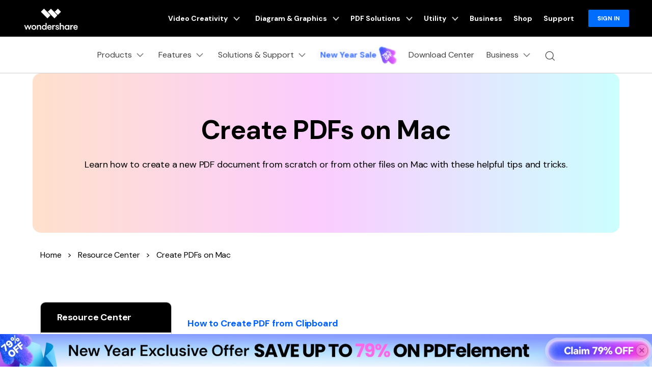

--- FILE ---
content_type: text/html
request_url: https://pdf.wondershare.com/create-pdfs-on-mac.html
body_size: 48755
content:
<!DOCTYPE html>
<html lang="en">
  <head>
    <!-- Google Tag Manager -->
<script>(function(w,d,s,l,i){w[l]=w[l]||[];w[l].push({'gtm.start':
new Date().getTime(),event:'gtm.js'});var f=d.getElementsByTagName(s)[0],
j=d.createElement(s),dl=l!='dataLayer'?'&l='+l:'';j.async=true;j.src=
'https://www.googletagmanager.com/gtm.js?id='+i+dl;f.parentNode.insertBefore(j,f);
})(window,document,'script','dataLayer','GTM-57FR6ZG');</script>
<!-- End Google Tag Manager -->    <meta http-equiv="Content-Type" content="text/html; charset=utf-8" />
    <meta name="viewport" content="width=device-width,user-scalable=0,initial-scale=1,maximum-scale=1, minimum-scale=1" />
    <meta http-equiv="X-UA-Compatible" content="IE=edge" />
    <meta http-equiv="cache-control" content="no-cache" />
    <meta itemprop="name" content="Create PDFs on Mac" />
    <meta itemprop="description" content="Learn how to create a new PDF document from scratch or from other files on Mac with these helpful tips and tricks." />
    <title>Create PDFs on Mac</title>
    <meta name="description" content="Learn how to create a new PDF document from scratch or from other files on Mac with these helpful tips and tricks." />
    <meta property="og:site_name" content="Wondershare PDFelement" />
    <meta property="og:title" content="Wondershare PDFelement | All-in-one PDF Editor" />
    <meta property="og:description" content="Wondershare PDFelement is your all-in-one PDF solution to create, edit, convert, protect and sign PDF. " />
    <meta property="og:type" content="website" />
    <meta property="og:url" content=" https://pdf.wondershare.com" />
    <meta property="og:image" content="https://images.wondershare.com/pdfelement/images2022/homepage/pdfelement-share.jpg" />
    <meta property="og:image:alt" content="PDFelement" />

    <meta name="twitter:card" content="summary_large_image" />
    <meta name="twitter:site" content="@pdfelement" />
    <meta name="twitter:editor" content="@pdfelement" />
    <meta name="twitter:title" content="@PDFelement" />
    <meta name="twitter:description" content="@PDFelement the best Acrobat alternative PDF editor!" />
    <meta name="twitter:image" content="https://images.wondershare.com/pdfelement/aa-campaign/brand-share.jpg" />
    <!--[if lte IE 9]>
      <script src="https://neveragain.allstatics.com/2019/assets/legacy/wsc-legacy.js"></script>
    <![endif]-->

    <link rel="canonical" href="https://pdf.wondershare.com/create-pdfs-on-mac.html" />

    <link rel="shortcut icon" href="https://pdf.wondershare.com/favicon.ico" mce_href="https://pdf.wondershare.com/favicon.ico" type="image/x-icon" />
    <link rel="stylesheet" href="https://neveragain.allstatics.com/2019/assets/style/bootstrap-pdfelement.min.css" />
    <link rel="stylesheet" href="https://www.wondershare.com/assets/ws_common.css">
    <style>
      main a{color:#000;}
      .font-size-super,.font-size-large {letter-spacing: -0.01em;}
      h1,h2,h3,h4,h6{letter-spacing: -0.03em;}
      .btn {border-radius: 4px;}
      
      .font-size-52 {font-size: 3.25rem;}
  
      .ph-left-menu {display: none;}
      .menu-wrap .parent{padding: 0.75rem 2rem;letter-spacing: -0.01em;}
      .menu-wrap .children li a {display: block;padding: 0.75rem 3rem;letter-spacing: -0.01em;}
      .menu-wrap .children li.active a,.menu-wrap .children li:hover a{color: #006DFF;background-color: #F4EFFF;}
      .menu-wrap .parent[aria-expanded='true'] .arrow{transform: rotate(180deg);transform-origin: center;}
  
      #article .border-bottom-line{border-bottom: 1px solid rgba(0, 0, 0, 0.2);color: #000;}
      #article .page-item .page-link{ border: 0;background-color: transparent;padding: 0 1rem;}
      #article .page-item.disabled .page-link{opacity: .2;}
      #article .page-item.active .page-link {color:#006DFF;text-decoration: underline;}
      #article .page-item .page-link:focus{box-shadow: none;}
      
  
      #other-product .col:nth-child(n+4) {display: none;}
      #article h3 {overflow:hidden;text-overflow:ellipsis;display:-webkit-box;-webkit-line-clamp:2;-webkit-box-orient:vertical;}
      #article p {overflow:hidden;text-overflow:ellipsis;display:-webkit-box;-webkit-line-clamp:3;-webkit-box-orient:vertical;}
  
      @media (max-width:992px) {
        .ph-left-menu {display: block;position: fixed;z-index: 10;left: 0;bottom: 10%;transition: 0.3s;}
        .ph-left-menu .icon-box {border-radius: 0 20px 20px 0;box-shadow: 0px 15px 20px rgba(0, 0, 0, 0.1);}
        .ph-left-menu.on {opacity: 0;filter: alpha(opacity=0);right: -100px;}
        .ph-bg {width: 100%;height: 100%;background: rgba(0, 0, 0, 0.5);position: fixed;left: 0;top: 0;z-index: 55;display: none;}
        .left-menu {height: 100% !important;top: 0 !important;width: calc(100% - 80px);left: -100%;z-index: 6;-webkit-transition: 0.3s;-moz-transition: 0.3s;-ms-transition: 0.3s;transition: 0.3s;opacity: 0;filter: alpha(opacity=0);margin-left: 0;position: fixed;}
        .left-menu.on {left: 0;background: #ffffff;opacity: 1;filter: alpha(opacity=100);z-index: 99;}
        .left-menu .menu-wrap {width: 100%;height: 100%;position: relative;overflow-y: auto;z-index: 6;transition: 0.3s;}
        .menu-wrap .children li:hover a{color: #000000;background-color: #ffffff;}
        .menu-wrap .bg-white {border-radius: 0;border: 0;}
        .menu-wrap .parent-sort {border-bottom: 1px solid rgba(0, 0, 0, 0.2);}
        .menu-wrap .parent {padding: 1rem 2rem;}
      }
  
      @media (max-width: 576px) {
        .font-size-52 {font-size: 2.4rem;}
        h2 {font-size: 1.8rem;}
        .border-bottom-line h6,.recom-wrapper h4,.font-size-large{font-size: 16px;}
        main,.border-bottom-line p,.recom-wrapper p {font-size: 14px;}
      }
    </style>
    
    <!-- anti-flicker snippet (recommended) -->
    <style>.async-hide { opacity: 0 !important} </style>
    <script>(function(a,s,y,n,c,h,i,d,e){s.className+=' '+y;h.start=1*new Date;
    h.end=i=function(){s.className=s.className.replace(RegExp(' ?'+y),'')};
    (a[n]=a[n]||[]).hide=h;setTimeout(function(){i();h.end=null},c);h.timeout=c;
    })(window,document.documentElement,'async-hide','dataLayer',4000,
    {'OPT-P5B7FW6':true});</script>
    <script src="https://www.googleoptimize.com/optimize.js?id=OPT-P5B7FW6"></script>
  <script type="text/javascript">
            var CHANNEL_ID = "44";
            var SITE_ID = "44";
            var CMS_LANGUAGE = "en";
            var TEMPLATE_ID = "10012108";
            var PAGE_ID = "361077";
            var TEMPLATE_MODULE = "article";
            var TEMPLATE_TYPE = "list";
</script></head>
  <body data-pro="pdfelement" data-cat="template" data-nav="basic" data-sys="auto" data-dev="auto">
    <!-- Google Tag Manager (noscript) -->
<noscript><iframe src="https://www.googletagmanager.com/ns.html?id=GTM-57FR6ZG"
height="0" width="0" style="display:none;visibility:hidden"></iframe></noscript>
<!-- End Google Tag Manager (noscript) -->    <!-- 头部公共样式块 -->
<link rel="stylesheet" href="https://neveragain.allstatics.com/2019/assets/style/wsc-header-footer-2020.min.css" />
<link rel="stylesheet" href="https://www.wondershare.com/assets/header-footer-2021.css">
<style>
@media ((min-width: 1280px)){ 
    .wsc-header2020-navbar-nav-toggle.creativity.creativity-en {min-width: 640px;}
	.wsc-header2020-navbar-nav-toggle.diagram-grahics, .wsc-header2020-navbar-nav-toggle.diagram-graphics,.wsc-header2020-navbar-nav-toggle.utility {min-width: 400px;width:auto;}
      .wsc-header2020-navbar-nav-toggle.explore-ai {min-width: 445px;}
}
</style>
<style>
    .wsc-header2020 .wsc-header2020-navbar-linkBtn,
    .wsc-header2020 .wsc-header2020-navbar-linkBtn-outline {
        font-weight: 700;
        border-radius: 8px;
    }

    .wsc-header2020 .wsc-header2020-dropdownMenuBody-list li a:hover {
        color: #0061FF;
        font-weight: 700;
    }

    .wsc-header2020 .wsc-header2020-dropdownMenuBody-list li a svg {
        margin-right: 8px;
        vertical-align: bottom;
    }

    .wsc-header2020 .wsc-header2020-dropdownMenuBody-subtitle {
        font-weight: 700;
    }

    .wsc-header2020 .wsc-header2020-navbarDropdown-toggle svg {
        transition: all .2s;
    }

    .wsc-header2020 .wsc-header2020-dropdownMenuBody-title[aria-expanded="true"]~div .wsc-header2020-dropdownMenuBody-list {
        display: block;
    }

    .wsc-header2020 .wsc-header2020-navbar-pdfelement .wsc-header2020-navbar-linkBtn {
        background-color: #0061FF;
        border: 2px solid #0061FF;
        text-transform: none;
    }

    .wsc-header2020 .wsc-header2020-navbar-pdfelement .wsc-header2020-navbar-linkBtn-outline {
        color: #0061FF;
        border: 2px solid #0061FF;
        text-transform: none;
    }

    .wsc-header2020 .wsc-header2020-navbar-pdfelement .wsc-header2020-navbarDropdown-toggle[aria-expanded="true"],
    .wsc-header2020 .wsc-header2020-navbar-pdfelement .wsc-header2020-navbarDropdown-toggle:hover {
        color: #0061FF;
    }

    .wsc-header2020 .wsc-header2020-navbar-pdfelement .wsc-header2020-navbarDropdown-menu-resource .wsc-header2020-dropdownMenuBody-box .wsc-header2020-dropdownMenuBody-box {
        height: 100%;
        border-right: 1px solid #CCCCCC;
    }

    .wsc-header2020 .wsc-header2020-navbar-pdfelement .wsc-header2020-navbar-link,
    .wsc-header2020 .wsc-header2020-navbar-pdfelement .wsc-header2020-navbarDropdown-toggle {
        padding: 12px 16px;
    }

    .wsc-header2020-navbar-main .wsc-header2020-navbar-nav .navbar-app {
        display: none;
    }

    .wsc-header2020 .wsc-header2020-navbar-main .wsc-header2020-navbar-brand img {
        margin-left: 0;
    }


    /* 活动链接颜色渐变*/

.animated-text {
  font-weight: 800;
  animation: newYearColorShift 4s infinite ease-in-out;
  will-change: color, text-shadow, transform;
}

.newyear-glow {
  text-shadow:
    0 0 6px rgba(255, 255, 255, 0.45),
    0 0 14px rgba(120, 140, 255, 0.35);
  animation:
    newYearColorShift 4s infinite ease-in-out,
    newYearGlowPulse 2.6s infinite ease-in-out alternate,
    subtleShimmer 3.2s infinite ease-in-out alternate;
}

/* =========================
   Color Shift Animation
   Blue → Purple → Gold
   ========================= */

@keyframes newYearColorShift {
  0%, 33% {
    color: #3B6DFF; /* Trust Blue */
  }
  66% {
    color: #7B5CFF; /* Renewal Purple */
  }
  100% {
    color: #F5C97A; /* Soft Gold */
  }
}

/* =========================
   Glow Pulse Animation
   ========================= */

@keyframes newYearGlowPulse {
  0% {
    text-shadow:
      0 0 4px rgba(255, 255, 255, 0.3),
      0 0 10px rgba(120, 140, 255, 0.25);
    transform: scale(1);
  }
  100% {
    text-shadow:
      0 0 10px rgba(255, 255, 255, 0.6),
      0 0 18px rgba(120, 140, 255, 0.45),
      0 0 28px rgba(245, 201, 122, 0.35);
    transform: scale(1.02);
  }
}

/* =========================
   Subtle Shimmer Animation
   ========================= */

@keyframes subtleShimmer {
  0% {
    filter: brightness(1);
  }
  100% {
    filter: brightness(1.05);
  }
}

/* =========================
   Accessibility
   ========================= */

@media (prefers-reduced-motion: reduce) {
  .animated-text,
  .newyear-glow {
    animation: none;
  }
}

    .wsc-header2020 .wsc-header2020-navbar-pdfelement .wsc-header2020-navbarDropdown-menu-product .wsc-header2020-dropdownMenuBody-item-new12 .header-item-new12-title {
        padding-top: 1.75rem;
        font-size: 20px;
        font-weight: 700;
        color: #1F1F1F;
    }

    .wsc-header2020 .wsc-header2020-navbar-pdfelement .wsc-header2020-navbarDropdown-menu-product .wsc-header2020-dropdownMenuBody-item-new12 .header-item-new12-title-discount {
        color: #F41083;
        vertical-align: baseline;
    }

    .wsc-header2020 .wsc-header2020-navbar-pdfelement .wsc-header2020-navbarDropdown-menu-product .wsc-header2020-dropdownMenuBody-item-new12 .header-item-new12-desc {
        padding: 8px 0 4px;
        font-size: 14px;
        color: rgba(0, 0, 0, 0.8);
    }

    .wsc-header2020 .wsc-header2020-navbar-pdfelement .wsc-header2020-navbarDropdown-menu-product .wsc-header2020-dropdownMenuBody-item-new12 .header-item-new12-more {
        color: #0061FF;
        font-weight: 700;
    }

    .wsc-header2020 .wsc-header2020-navbar-pdfelement .wsc-header2020-navbarDropdown-menu-product .wsc-header2020-dropdownMenuBody-item-new12 .wsc-header2020-dropdownMenuBody-item-new12-link:hover {
        text-decoration: none;
    }

    /*底部下载露出*/
    .wsc-header2020 .wsc-header2020-online-pc-button {
        display: none;
    }

    /*底部下载露出*/

    @media (min-width: 1600px) {

        .wsc-header2020 .wsc-header2020-navbar-pdfelement .wsc-header2020-navbarDropdown-menu-resource .wsc-header2020-dropdownMenuBody-item {
            padding: 40px 0;
        }

        .wsc-header2020 .wsc-header2020-navbar-pdfelement .wsc-header2020-navbar-link,
        .wsc-header2020 .wsc-header2020-navbar-pdfelement .wsc-header2020-navbarDropdown-toggle {
            padding: 12px 16px;
        }

        .wsc-header2020 .wsc-header2020-navbar-linkBtn {
            margin: 0 0 0 18px;
        }

        .wsc-header2020 .wsc-header2020-navbar-linkBtn-outline {
            margin: 0 18px;
        }
    }

    @media (min-width: 1280px) {
        .wsc-header2020 .wsc-header2020-dropdownMenuBody-list li {
            padding: 12px 0;
        }

        .wsc-header2020 .wsc-header2020-navbarDropdown-toggle[aria-expanded="true"] svg {
            transform: rotate(180deg) !important;
        }

        .wsc-header2020 .wsc-header2020-dropdownMenuBody-subtitle {
            margin-bottom: 16px;
        }

        .wsc-header2020 .wsc-header2020-dropdownMenuBody-item-professional {
            max-width: 40%;
        }

        .wsc-header2020 .wsc-header2020-dropdownMenuBody-item-professional .wsc-header2020-dropdownMenuBody-list,
        .wsc-header2020 .wsc-header2020-dropdownMenuBody-item-industries .wsc-header2020-dropdownMenuBody-list {
            flex: 1;
        }

        /*.wsc-header2020 .wsc-header2020-navbar-pdfelement .wsc-header2020-navbarDropdown-menu-resource { background: linear-gradient(90deg, #FFF 50%, #EDEDED 50%); }*/

        .wsc-header2020 .wsc-header2020-navbar-pdfelement .wsc-header2020-navbarDropdown-menu-resource .wsc-header2020-dropdownMenuBody-item {
            flex: 0 0 33.33%;
            max-width: 33.33%;
            background-color: #FFF;
            padding: 0;
        }

        .wsc-header2020 .wsc-header2020-navbar-pdfelement .wsc-header2020-navbarDropdown-menu-resource .wsc-header2020-dropdownMenuBody-item:nth-child(3),
        .wsc-header2020 .wsc-header2020-navbar-pdfelement .wsc-header2020-navbarDropdown-menu-resource .wsc-header2020-dropdownMenuBody-item:nth-child(4) {
            flex: 0 0 16.66%;
            max-width: 16.66%;
        }

        .wsc-header2020 .wsc-header2020-navbar-pdfelement .wsc-header2020-navbarDropdown-menu-resource .wsc-header2020-dropdownMenuBody-item:last-child {
            background-color: transparent;
        }

        .wsc-header2020 .wsc-header2020-navbar-pdfelement .wsc-header2020-navbarDropdown-menu-resource .wsc-header2020-dropdownMenuBody-items,
        .wsc-header2020 .wsc-header2020-navbar-pdfelement .wsc-header2020-navbarDropdown-menu-resource .wsc-header2020-dropdownMenuBody-list {
            display: flex;
            flex-wrap: wrap;
        }

        .wsc-header2020 .wsc-header2020-navbar-pdfelement .wsc-header2020-navbarDropdown-menu-resource .wsc-header2020-dropdownMenuBody-items .wsc-header2020-dropdownMenuBody-list {
            display: block;
        }

        .wsc-header2020 .wsc-header2020-navbar-pdfelement .wsc-header2020-navbarDropdown-menu-resource .wsc-header2020-dropdownMenuBody-list li {
            flex: 0 0 50%;
            max-width: 50%;
            background-color: transparent;
        }

        .wsc-header2020 .wsc-header2020-navbar-pdfelement .wsc-header2020-navbarDropdown-menu-resource .wsc-header2020-dropdownMenuBody-items li {
            flex: 1;
            max-width: initial;
        }

        .wsc-header2020 .wsc-header2020-dropdownMenuBody-item-use {
            max-width: 30%;
        }

        .wsc-header2020 .wsc-header2020-dropdownMenuBody-item-guide {
            max-width: 40%;
        }

        .wsc-header2020 .wsc-header2020-dropdownMenuBody-item-use .wsc-header2020-dropdownMenuBody-list,
        .wsc-header2020 .wsc-header2020-dropdownMenuBody-item-guide .wsc-header2020-dropdownMenuBody-list {
            flex: 1;
        }

        .wsc-header2020 .wsc-header202004-navbar-wondershare .wsc-header2020-navbar-link svg {
            height: 72px;
            line-height: 72px;
        }

        .wsc-header2020 .wsc-header202004-navbar-wondershare .wsc-header2020-navbar-item {
            padding: 0 3px;
        }

        .wsc-header2020 .wsc-header2020-navbar-pdfelement .wsc-header2020-navbar-link,
        .wsc-header2020 .wsc-header2020-navbar-pdfelement .wsc-header2020-navbarDropdown-toggle {
            padding: 12px;
        }

        .wsc-header2020 .wsc-header2020-navbar-linkBtn {
            margin: 0 0 0 12px;
        }

        .wsc-header2020 .wsc-header2020-navbar-linkBtn-outline {
            margin: 0 12px;
        }

        .wsc-header2020 .wsc-header2020-navbar-main .wsc-header2020-navbar-item:last-child {
            flex-shrink: 0;
        }

        .wsc-header2020 .wsc-header2020-navbar-pdfelement .wsc-header2020-navbarDropdown-menu-product .wsc-header2020-dropdownMenuBody-item {
            max-width: 22%;
        }

        .wsc-header2020 .wsc-header2020-navbar-pdfelement .wsc-header2020-navbarDropdown-menu-product .wsc-header2020-dropdownMenuBody-item-new12 {
            max-width: 34%;
        }

        .wsc-header2020 .wsc-header2020-navbar-pdfelement .wsc-header2020-navbarDropdown-menu-solution .wsc-header2020-dropdownMenuBody-item {
            max-width: 16.6667%;
        }

        .wsc-header2020 .wsc-header2020-navbar-pdfelement .wsc-header2020-navbarDropdown-menu-solution .wsc-header2020-dropdownMenuBody-item-professional,
        .wsc-header2020 .wsc-header2020-navbar-pdfelement .wsc-header2020-navbarDropdown-menu-solution .wsc-header2020-dropdownMenuBody-item-industries {
            max-width: 66.6666%;
        }

        .wsc-header2020 .wsc-header2020-navbar-pdfelement .wsc-header2020-navbarDropdown-menu-solution .wsc-header2020-dropdownMenuBody-item-industries {
            position: relative;
        }


        .wsc-header2020 .wsc-header2020-navbar-pdfelement .wsc-header2020-navbarDropdown-menu-solution .wsc-header2020-dropdownMenuBody-item-industries a {
            line-height: 24px;
        }

        .wsc-header2020 .wsc-header2020-navbar-pdfelement .wsc-header2020-navbarDropdown-menu-solution .wsc-header2020-dropdownMenuBody-content {
            justify-content: start;
        }

        .wsc-header2020 .wsc-header2020-navbar-pdfelement .wsc-header2020-navbarDropdown-menu-solution .wsc-header2020-dropdownMenuBody-content .wsc-header2020-navbar-linkBtn-outline {
            margin-left: 36px;
        }

        /*二维码下载*/
        .wsc-header2020-navbar-main .wsc-header2020-navbar-nav .navbar-app {
            position: relative;
            display: block;
        }

        .wsc-header2020-navbar-main .wsc-header2020-navbar-nav .navbar-app .wsc-header2020-navbarDropdown-toggle::before {
            display: none;
        }

        .wsc-header2020-navbar-main .wsc-header2020-navbar-nav .navbar-app .wsc-header2020-navbarDropdown-toggle:hover~.nav-app-wrapper {
            opacity: 1;
        }

        .wsc-header2020-navbar-main .wsc-header2020-navbar-nav .navbar-app .nav-app-wrapper {
            position: absolute;
            left: 50%;
            bottom: -12px;
            transform: translate(-50%, 100%);
            background-color: #fff;
            padding: 10px 10px 16px 10px;
            width: 220px;
            border-radius: 0 0 10px 10px;
            text-align: center;
            opacity: 0;
            box-shadow: 4px 10px 16px 0px #0000000D;
            pointer-events: none;
            transition: opacity 0.2s;
        }

        .wsc-header2020-navbar-main .wsc-header2020-navbar-nav .navbar-app .nav-app-wrapper:hover {
            pointer-events: auto;
        }

        /* 父菜单或二维码悬停时显示 */
        .wsc-header2020-navbar-main .wsc-header2020-navbar-nav .navbar-app:hover .nav-app-wrapper,
        .wsc-header2020-navbar-main .wsc-header2020-navbar-nav .navbar-app .nav-app-wrapper:hover {
            opacity: 1;
        }

        .wsc-header2020-navbar-main .wsc-header2020-navbar-nav .navbar-app .nav-app-wrapper .app-qrcode img {
            max-width: 100%;
            height: auto;
        }

        .wsc-header2020-navbar-main .wsc-header2020-navbar-nav .navbar-app .nav-app-wrapper .app-desc {
            padding-left: 8px;
            font-size: 16px;
            font-weight: 700;
            line-height: 1.5;
            color: #000;
            white-space: wrap;
            text-align: center;
        }

        .wsc-header2020 .navbar-app .wsc-header2020-navbarDropdown-toggle[aria-expanded="true"] svg {
            transform: rotate(0) !important
        }

        /*底部下载露出*/
        .wsc-header2020 .wsc-header2020-dropdownMenu-body {
            padding: 40px 0 96px;
        }

        .wsc-header2020 .wsc-header2020-online-pc-button {
            position: absolute;
            left: 0;
            bottom: 0;
            width: 100%;
            height: 56px;
            background-color: #0061FF;
            color: #fff;
            font-size: 18px;
            line-height: 1.56;
            text-decoration: none;
            display: flex;
            align-items: center;
            justify-content: center;
            font-weight: 700;
            transition: none;
        }

        .wsc-header2020 .wsc-header2020-online-pc-button span {
            position: relative;
            padding-right: 34px;
        }

        .wsc-header2020 .wsc-header2020-online-pc-button span::before {
            content: '';
            position: absolute;
            right: 0;
            bottom: 5px;
            width: 21px;
            height: 10px;
            background: url("[data-uri]");
        }

        .wsc-header2020 .wsc-header2020-online-pc-button span::after {
            content: '';
            position: absolute;
            right: 5px;
            width: 11px;
            height: 16px;
            background: url("[data-uri]");
            transition: transform 0.3s ease;
            animation: headerArrawMoveTop 1s infinite;
        }

        .wsc-header2020 .wsc-header2020-online-pc-button:hover {
            background: linear-gradient(269.67deg, #F588FF -0.8%, rgba(0, 99, 255, 0) 26.83%), linear-gradient(269.97deg, #0061FF -2.52%, #3D87FF 100%);
        }

        /*.wsc-header2020 .wsc-header2020-navbar-pdfelement .wsc-header2020-navbarDropdown-menu-resource .resource-right-item{padding-bottom:96px;border-left:1px solid #ccc;}*/
        .wsc-header2020 .wsc-header2020-navbar-pdfelement .wsc-header2020-navbarDropdown-menu-resource .wsc-header2020-dropdownMenuBody-content>.wsc-header2020-dropdownMenuBody-item:last-child {
            padding-bottom: 96px;
            border-left: 1px solid #ccc;
        }

        @keyframes headerArrawMoveTop {
            0% {
                transform: translate(0, 0px);
            }

            25% {
                transform: translate(0, 2px);
            }

            50% {
                transform: translate(0, 0px);
            }

            75% {
                transform: translate(0, -2px);
            }

            100% {
                transform: translate(0, 0px);
            }
        }

        /*底部下载露出*/
    }

    @media(max-width:768px) {
        .wsc-header2020 .wsc-header2020-dropdownMenuBody-title {
            margin: 0;
        }

        .wsc-header2020 .wsc-header202004-navbar-wondershare .wsc-header2020-dropdownMenuBody-box {
            padding-top: 0;
            padding-bottom: 0;
        }

        .navbar-bottom-btn a {
            width: calc(50% - 24px);
        }
    }

    .wf-inactive body,
    .wf-loading body,
    h1,
    h2,
    h3,
    h4,
    h5,
    h6,
    .h1,
    .h2,
    .h3,
    .h4,
    .h5,
    .h6 {
        font-family: 'DM Sans', -apple-system, blinkmacsystemfont, 'Segoe UI', roboto, 'Helvetica Neue', arial, 'Noto Sans', sans-serif, 'Apple Color Emoji', 'Segoe UI Emoji', 'Segoe UI Symbol', 'Noto Color Emoji';
    }

    main h1,
    main h2,
    main h3,
    main h4,
    main h5,
    main h6,
    main .h1,
    main .h2,
    main .h3,
    main .h4,
    main .h5,
    main .h6 {
        letter-spacing: -0.02em;
    }

    *[data-dev="auto"] .dev-mobile,
    *[data-dev="desktop"] .dev-mobile,
    *[data-dev="mobile"] .dev-desktop,
    *[data-sys="auto"] .sys-mac,
    *[data-sys="auto"] .sys-linux,
    *[data-sys="auto"] .sys-ios,
    *[data-sys="auto"] .sys-android,
    *[data-sys="auto"] .sys-other,
    *[data-sys="win"] .sys-mac,
    *[data-sys="win"] .sys-linux,
    *[data-sys="win"] .sys-ios,
    *[data-sys="win"] .sys-android,
    *[data-sys="win"] .sys-other,
    *[data-sys="mac"] .sys-win,
    *[data-sys="mac"] .sys-linux,
    *[data-sys="mac"] .sys-ios,
    *[data-sys="mac"] .sys-android,
    *[data-sys="mac"] .sys-other,
    *[data-sys="linux"] .sys-win,
    *[data-sys="linux"] .sys-mac,
    *[data-sys="linux"] .sys-ios,
    *[data-sys="linux"] .sys-android,
    *[data-sys="linux"] .sys-other,
    *[data-sys="android"] .sys-ios,
    *[data-sys="android"] .sys-win,
    *[data-sys="android"] .sys-mac,
    *[data-sys="android"] .sys-linux,
    *[data-sys="android"] .sys-other,
    *[data-sys="ios"] .sys-android,
    *[data-sys="ios"] .sys-win,
    *[data-sys="ios"] .sys-mac,
    *[data-sys="ios"] .sys-linux,
    *[data-sys="ios"] .sys-other,
    *[data-sys="other"] .sys-win,
    *[data-sys="other"] .sys-mac,
    *[data-sys="other"] .sys-linux,
    *[data-sys="other"] .sys-ios,
    *[data-sys="other"] .sys-android,
    *[data-tar="auto"] .tar-alt,
    *[data-tar="nor"] .tar-alt,
    *[data-tar="alt"] .tar-nor,
    .parameter {
        display: none !important;
        margin: 0 !important
    }

    /* 新vis */
    .btn {
        border-radius: 1.5rem;
    }

    .btn-lg {
        border-radius: 2rem;
    }

    .text-action {
        color: #0061FF !important;
    }

    .btn-action {
        border-color: #0061FF;
        background-color: #0061FF;
    }

    .btn-outline-action {
        border-color: #0061FF;
        color: #0061FF;
    }

    .text-black-1 {
        color: #2C2C2C;
    }

    #wsc-plugin-gotop .wsc-gotop {
        background: #0061FF !important;
    }

    .wsc-main {
        padding-left: 12px;
        padding-right: 12px;
    }

    @media (min-width: 768px) {
        .wsc-main {
            padding-left: 16px;
            padding-right: 16px;
        }
    }

    @media (min-width: 1280px) {
        .wsc-main {
            padding-left: 24px;
            padding-right: 24px;
        }
    }

    @media (min-width: 1600px) {
        .wsc-main {
            padding-left: 64px;
            padding-right: 64px;
        }
    }

    @media (max-width: 767px) {
        .appbox {
            position: fixed;
            background: #FFFFFF;
            bottom: 0;
            left: 0;
            width: 100%;
            z-index: 9;
        }

        .wsc-gotop {
            bottom: 5.55rem !important;
        }
    }
.animate-scale {
    animation: scale-bounce 2s infinite ease-in-out;
    display: inline-block; /* 避免 img transform 不生效 */
}

@keyframes scale-bounce {
    0% { transform: scale(1); }
    50% { transform: scale(1.08); }
    100% { transform: scale(1); }
}

</style>

<!-- <div class="d-md-none b-downloadbox sys-mobile"
  style="position: fixed;background: #fff;bottom: 0;left: 0;width: 100%;z-index: 9;">
  <div class="container py-3 pr-3 pl-0">
      <div class="d-flex align-items-center">
          <div style="width: 38px;line-height: 40px;text-align: center;" onclick="$('.b-downloadbox').hide()">
              <svg t="1650618211451" class="icon" viewBox="0 0 1024 1024" version="1.1"
                  xmlns="http://www.w3.org/2000/svg" p-id="2004" width="10" height="10">
                  <path
                      d="M512 456.310154L94.247385 38.557538a39.542154 39.542154 0 0 0-55.689847 0 39.266462 39.266462 0 0 0 0 55.689847L456.310154 512 38.557538 929.752615a39.542154 39.542154 0 0 0 0 55.689847 39.266462 39.266462 0 0 0 55.689847 0L512 567.689846l417.752615 417.752616c15.163077 15.163077 40.290462 15.36 55.689847 0a39.266462 39.266462 0 0 0 0-55.689847L567.689846 512 985.442462 94.247385a39.542154 39.542154 0 0 0 0-55.689847 39.266462 39.266462 0 0 0-55.689847 0L512 456.310154z"
                      p-id="2005" fill="#666666"></path>
              </svg>
          </div>
          <a class="d-block sys-ios ml-2"
              href="https://apps.apple.com/app/apple-store/id1516765045?pt=169436&ct=mobile-header&mt=8 "
              rel="nofollow" target="_blank"
              style="text-decoration: none;color: #000000;width: calc(100% - 68px);">
              <div class="d-flex align-items-center text-left">
                  <i class="d-inline-block">
                      <img loading="lazy" class="img-fluid"
                          src="https://neveragain.allstatics.com/2019/assets/icon/logo/pdfelement-square.svg"
                          alt="logo" style="width: 40px">
                  </i>
                  <div class="ml-2">
                      <h6 class="mb-0 mt-1 font-size-small font-weight-bold">PDFelement: PDF Editor, Scanner</h6>
                      <p class="mb-0 font-size-small text-gray-8 mt-2">Edit, Convert, Annotate PDF</p>
                  </div>
              </div>
          </a>
          <a href="https://apps.apple.com/app/apple-store/id1516765045?pt=169436&ct=mobile-header&mt=8"
              rel="nofollow" target="_blank" class="sys-ios"
              style="text-decoration: none; padding: 6px 12px; background: #0061FF; color: #FFFFFF; font-size: 12px; font-weight: bold; line-height: 1; border-radius: 40px;">OPEN</a>
          <a class="d-block sys-android ml-2"
              href="https://play.google.com/store/apps/details?id=com.wondershare.pdfelement&referrer=utm_source%3Dwspe-mobile-header"
              rel="nofollow" target="_blank"
              style="text-decoration: none;color: #000000;width: calc(100% - 68px);">
              <div class="d-flex align-items-center text-left">
                  <i class="d-inline-block">
                      <img loading="lazy" class="img-fluid"
                          src="https://neveragain.allstatics.com/2019/assets/icon/logo/pdfelement-square.svg"
                          alt="logo" style="width: 40px">
                  </i>
                  <div class="ml-2">
                      <h6 class="mb-0 mt-1 font-size-small font-weight-bold">PDFelement: PDF Editor, Scanner</h6>
                      <p class="mb-0 font-size-small text-gray-8 mt-2">Edit, Convert, Annotate PDF</p>
                  </div>
              </div>
          </a>
          <a href="https://play.google.com/store/apps/details?id=com.wondershare.pdfelement&referrer=utm_source%3Dwspe-mobile-header"
              class="sys-android" rel="nofollow" target="_blank"
              style="text-decoration: none; padding: 6px 12px; background: #0061FF; color: #FFFFFF; font-size: 12px; font-weight: bold; line-height: 1; border-radius: 40px;">OPEN</a>
      </div>
  </div>
</div> -->
<header class="wsc-header2020">
  <nav class="wsc-header2020-navbar-master wsc-header202004-navbar-wondershare">
      <div class="wsc-header2020-container">
          <div class="wsc-header2020-navbar-content">
              <div class="wsc-header2020-navbar-brand">
                  <a href="https://www.wondershare.com/"><span style="display: none">wondershare</span></a>
              </div>
              <button class="wsc-header2020-navbar-collapse-toggle" type="button" aria-expanded="false">
                  <svg class="wsc-header2020-navbar-collapse-toggle-icon" width="24" height="24"
                      viewBox="0 0 24 24" fill="none" xmlns="https://www.w3.org/2000/svg">
                      <path d="M4 6H20M20 12L4 12M20 18H4" stroke="white" stroke-width="1.5"></path>
                  </svg>
                  <svg class="wsc-header2020-navbar-collapse-toggle-icon-close" width="24" height="24"
                      viewBox="0 0 24 24" fill="none" xmlns="https://www.w3.org/2000/svg">
                      <path d="M18 18L12 12M6 6L12 12M18 6L12 12M6 18L12 12" stroke="white" stroke-width="1.5">
                      </path>
                  </svg>
              </button>
              <div class="wsc-header2020-navbar-collapse">
                  <ul class="wsc-header2020-navbar-nav active_menu">
                      <!-- 一级导航头部公共块 -->
                      <li class="wsc-header2020-navbar-item with-toggle">
                <a class="wsc-header2020-navbar-link active_menu_a" href="javascript:">
                  Video Creativity
                  <svg class="ml-2" width="13" height="9" viewBox="0 0 13 9" fill="none"
                    xmlns="https://www.w3.org/2000/svg">
                    <path d="M12 1L6.5 7L1 1" stroke="currentColor" stroke-width="2" />
                  </svg>
                </a>
                <div class="wsc-header2020-navbar-nav-toggle creativity creativity-en">
                  <div class="row no-gutters px-4">
                    <div class="left border-control">
                      <div class="mb-4 font-size-small">AIGC Digital Creativity | Video Creativity Products</div>
                      <a href="https://filmora.wondershare.com/" target="_blank" class="d-flex align-items-center mb-4">
                        <img src="https://neveragain.allstatics.com/2019/assets/icon/logo/filmora-square.svg"
                          alt="wondershare filmora logo" />
                        <div class="pl-2">
                          <strong class="text-black">Filmora</strong>
                          <div class="font-size-small">Complete video editing tool.</div>
                        </div>
                      </a>
                      <a href="https://www.tomoviee.ai/" target="_blank" class="d-flex align-items-center mb-4">
                        <img src="https://neveragain.allstatics.com/2019/assets/icon/logo/tomoviee-ai-square.svg"
                          alt="wondershare tomoviee logo" />
                        <div class="pl-2">
                          <strong class="text-black">ToMoviee AI</strong>
                          <div class="font-size-small">All-in-One AI Creative Studio</div>
                        </div>
                      </a>
                      <a href="https://videoconverter.wondershare.com/" target="_blank"
                        class="d-flex align-items-center mb-4">
                        <img src="https://neveragain.allstatics.com/2019/assets/icon/logo/uniconverter-square.svg"
                          alt="wondershare uniconverter logo" />
                        <div class="pl-2">
                          <strong class="text-black">UniConverter</strong>
                          <div class="font-size-small">High-speed media conversion.</div>
                        </div>
                      </a>
                      <a href="https://www.media.io/" target="_blank"
                        class="d-flex align-items-center mb-4">
                        <img src="https://neveragain.allstatics.com/2019/assets/icon/logo/media-io-square.svg"
                          alt="wondershare media.io logo" />
                        <div class="pl-2">
                          <strong class="text-black">Media.io</strong>
                          <div class="font-size-small">AI Video, Image, Music Generator.</div>
                        </div>
                      </a>
                        <a href="https://app.adjust.com/1ljh6vum_1lr8ci7x?adgroup=ws-banner" target="_blank"
                        class="d-flex align-items-center mb-4">
                        <img src="https://neveragain.allstatics.com/2019/assets/icon/logo/selfieu-square.svg"
                          alt="wondershare selfieu logo" />
                        <div class="pl-2">
                          <strong class="text-black">SelfyzAI</strong>
                          <div class="font-size-small">AI-powered creative tool.</div>
                        </div>
                      </a>
                      <a href="https://www.wondershare.com/shop/individuals.html#creativity" target="_blank"
                        class="vap-btn mt-2">View all products</a>
                    </div>
                    <div class="right">
                      <div class="mt-lg-0 my-4 font-size-small">Explore</div>
                      <ul class="list-unstyled explore">
                        <li><a href="https://www.wondershare.com/products-solutions/digital-creativity/" target="_blank"
                            class="text-black">Overview</a></li>
                        <li><a href="https://www.wondershare.com/products-solutions/digital-creativity/video.html"
                            target="_blank" class="text-black">Video</a></li>
                        <li><a href="https://www.wondershare.com/products-solutions/digital-creativity/photo.html"
                            target="_blank" class="text-black">Photo</a></li>

 <li><a href="https://inspiration.wondershare.com/home" target="_blank"
                            class="text-black">Pro Creator Program</a></li>
                      </ul>
                    </div>
                  </div>
                </div>
              </li>
              <li class="wsc-header2020-navbar-item with-toggle">
                <a class="wsc-header2020-navbar-link active_menu_a" href="javascript:">
                  Diagram & Graphics
                  <svg class="ml-2" width="13" height="9" viewBox="0 0 13 9" fill="none"
                    xmlns="https://www.w3.org/2000/svg">
                    <path d="M12 1L6.5 7L1 1" stroke="currentColor" stroke-width="2" />
                  </svg>
                </a>
                <div class="wsc-header2020-navbar-nav-toggle diagram-grahics">
                  <div class="row no-gutters px-4">
                    <div class="left">
                      <div class="mb-4 font-size-small">AIGC Digital Creativity | Diagram & Graphics Products</div>
                      <a href="https://edrawmax.wondershare.com/" target="_blank"
                        class="d-flex align-items-center mb-4">
                        <img src="https://neveragain.allstatics.com/2019/assets/icon/logo/edraw-max-square.svg"
                          width="40" height="40" alt="wondershare edrawmax logo" />
                        <div class="pl-2">
                          <strong class="text-black">EdrawMax</strong>
                          <div class="font-size-small">Simple diagramming.</div>
                        </div>
                      </a>
                      <a href="https://edrawmind.wondershare.com/" target="_blank"
                        class="d-flex align-items-center mb-4">
                        <img src="https://neveragain.allstatics.com/2019/assets/icon/logo/edraw-mindmaster-square.svg"
                          alt="wondershare EdrawMind logo" />
                        <div class="pl-2">
                          <strong class="text-black">EdrawMind</strong>
                          <div class="font-size-small">Collaborative mind mapping.</div>
                        </div>
                      </a>
                      <a href="https://www.edraw.ai/" target="_blank"
                        class="d-flex align-items-center mb-4">
                        <img src="https://neveragain.allstatics.com/2019/assets/icon/logo/edrawai-square.svg"
                          width="40" height="40" alt="wondershare edrawai logo" />
                        <div class="pl-2">
                          <strong class="text-black">Edraw.AI</strong>
                          <div class="font-size-small">Online visual collaboration platform.</div>
                        </div>
                      </a>

                      <a href="https://www.wondershare.com/shop/individuals.html#graphic" target="_blank"
                        class="vap-btn mt-2">View all products</a>
                    </div>
                  </div>
                </div>
              </li>
              <li class="wsc-header2020-navbar-item with-toggle">
                <a class="wsc-header2020-navbar-link active_menu_a" href="javascript:">
                  PDF Solutions
                  <svg class="ml-2" width="13" height="9" viewBox="0 0 13 9" fill="none"
                    xmlns="https://www.w3.org/2000/svg">
                    <path d="M12 1L6.5 7L1 1" stroke="currentColor" stroke-width="2" />
                  </svg>
                </a>
                <div class="wsc-header2020-navbar-nav-toggle pdf">
                  <div class="row no-gutters px-4">
                    <div class="left">
                      <div class="mb-4 font-size-small">AIGC Digital Creativity | PDF Solution Products</div>
                      <a href="https://pdf.wondershare.com/" target="_blank" class="d-flex align-items-center mb-4">
                        <img src="https://neveragain.allstatics.com/2019/assets/icon/logo/pdfelement-square.svg"
                          alt="wondershare pdfelement logo" />
                        <div class="pl-2">
                          <strong class="text-black">PDFelement</strong>
                          <div class="font-size-small">PDF creation and editing.</div>
                        </div>
                      </a>
                          <a href="https://pdf.wondershare.com/document-cloud/" target="_blank"
                        class="d-flex align-items-center mb-4">
                        <img src="https://neveragain.allstatics.com/2019/assets/icon/logo/document-cloud-square.svg"
                          alt="wondershare document cloud logo" />
                        <div class="pl-2">
                          <strong class="text-black">PDFelement Cloud</strong>
                          <div class="font-size-small">Cloud-based document management.</div>
                        </div>
                      </a>
                       <a href="https://pdf.wondershare.com/online-pdf.html" target="_blank" class="d-flex align-items-center mb-4">
                        <img src="https://neveragain.allstatics.com/2019/assets/icon/logo/pdfelement-square.svg"
                          alt="wondershare onlinepdf logo" />
                        <div class="pl-2">
                          <strong class="text-black">PDFelement Online</strong>
                          <div class="font-size-small">Free PDF tools online.</div>
                        </div>
                      </a>

                      <!--<a href="https://pdf.wondershare.com/pdf-reader.html" target="_blank"
                        class="d-flex align-items-center mb-4">
                        <img src="https://neveragain.allstatics.com/2019/assets/icon/logo/pdfelement-reader-square.svg"
                          alt="wondershare pdf reader logo" />
                        <div class="pl-2">
                          <strong class="text-black">PDF Reader</strong>
                          <div class="font-size-small">Simple and free PDF reading.</div>
                        </div>
                      </a>-->
                    <a href="https://www.hipdf.com/" target="_blank" class="d-flex align-items-center mb-4">
                        <img src="https://neveragain.allstatics.com/2019/assets/icon/logo/hipdf-square.svg"
                          alt="wondershare hipdf logo" />
                        <div class="pl-2">
                          <strong class="text-black">HiPDF</strong>
                          <div class="font-size-small">Free All-In-One Online PDF Tool.</div>
                        </div>
                      </a>
                      <a href="https://www.wondershare.com/shop/individuals.html#document" target="_blank"
                        class="vap-btn mt-2">View all products</a>
                    </div>
                  </div>
                </div>
              </li>
              <li class="wsc-header2020-navbar-item with-toggle">
                <a class="wsc-header2020-navbar-link active_menu_a" href="javascript:">
                  Utility
                  <svg class="ml-2" width="13" height="9" viewBox="0 0 13 9" fill="none"
                    xmlns="https://www.w3.org/2000/svg">
                    <path d="M12 1L6.5 7L1 1" stroke="currentColor" stroke-width="2" />
                  </svg>
                </a>
                <div class="wsc-header2020-navbar-nav-toggle utility">
                  <div class="row no-gutters px-4">
                    <div class="left">
                      <div class="mb-4 font-size-small">Utility Products</div>
                      <a href="https://recoverit.wondershare.com/" target="_blank"
                        class="d-flex align-items-center mb-4">
                        <img src="https://neveragain.allstatics.com/2019/assets/icon/logo/recoverit-square.svg"
                          alt="wondershare recoverit logo" />
                        <div class="pl-2">
                          <strong class="text-black">Recoverit</strong>
                          <div class="font-size-small">Lost file recovery.</div>
                        </div>
                      </a>
                      <a href="https://repairit.wondershare.com/" target="_blank"
                        class="d-flex align-items-center mb-4">
                        <img src="https://neveragain.allstatics.com/2019/assets/icon/logo/repairit-square.svg"
                          alt="wondershare repairit logo" />
                        <div class="pl-2">
                          <strong class="text-black">Repairit</strong>
                          <div class="font-size-small">Repair broken videos, photos, etc.</div>
                        </div>
                      </a>
                      <a href="https://drfone.wondershare.com/" target="_blank" class="d-flex align-items-center mb-4">
                        <img src="https://neveragain.allstatics.com/2019/assets/icon/logo/drfone-square.svg"
                          alt="wondershare drfone logo" />
                        <div class="pl-2">
                          <strong class="text-black">Dr.Fone</strong>
                          <div class="font-size-small">Mobile device management.</div>
                        </div>
                      </a>
                      <a href="https://mobiletrans.wondershare.com/" target="_blank"
                        class="d-flex align-items-center mb-4">
                        <img src="https://neveragain.allstatics.com/2019/assets/icon/logo/mobiletrans-square.svg"
                          alt="wondershare mobiletrans logo" />
                        <div class="pl-2">
                          <strong class="text-black">MobileTrans</strong>
                          <div class="font-size-small">Phone to phone transfer.</div>
                        </div>
                      </a>
                      <a href="https://famisafe.wondershare.com/" target="_blank"
                        class="d-flex align-items-center mb-4">
                        <img src="https://neveragain.allstatics.com/2019/assets/icon/logo/famisafe-square.svg"
                          alt="wondershare famisafe logo" />
                        <div class="pl-2">
                          <strong class="text-black">FamiSafe</strong>
                          <div class="font-size-small">Parental control app.</div>
                        </div>
                      </a>
                      <a href="https://www.wondershare.com/shop/individuals.html#utility" target="_blank"
                        class="vap-btn mt-2">View all products</a>
                    </div>
                  </div>
                </div>
              </li>
              <li class="wsc-header2020-navbar-item"><a class="wsc-header2020-navbar-link active_menu_a"
                  href="https://www.wondershare.com/business/enterprise.html" target="_blank">Business</a></li>
              <li class="wsc-header2020-navbar-item"><a class="wsc-header2020-navbar-link active_menu_a"
                  href="https://www.wondershare.com/shop/individuals.html" target="_blank">Shop</a></li>
              <li class="wsc-header2020-navbar-item"><a class="wsc-header2020-navbar-link active_menu_a"
                  href="https://support.wondershare.com/" target="_blank">Support</a></li>
                      <li class="wsc-header2020-navbar-item wondershare-user-panel log-out">
                          <a data-href="https://accounts.wondershare.com" data-source="5"
                              class="wsc-header2020-navbar-linkBtn login-link"
                              style="background-color: #006dff; color: #fff; font-weight: 600; border-radius: 4px">Sign
                              in</a>
                      </li>
                      <li class="wsc-header2020-navbar-item wondershare-user-panel log-in">
                          <img class="avatar" src="https://images.wondershare.com/images2020/avatar-default.png"
                              width="30" height="30" alt="avatar" />
                          <div class="ws-user-panel-dropdown">
                              <span class="ws-dropdown-item account_name"></span>
                              <a class="ws-dropdown-item account_url">Account Center</a>
                              <a class="ws-dropdown-item account_url_sign_out">Sign out</a>
                          </div>
                      </li>
                  </ul>
              </div>
          </div>
      </div>
  </nav>
  <nav class="wsc-header2020-navbar-main wsc-header2020-navbar-pdfelement">
      <div class="wsc-header2020-container">
          <div class="wsc-header2020-navbar-content d-flex justify-content-xl-center justify-content-between">
              <div class="wsc-header2020-navbar-brand">
                  <a href="https://pdf.wondershare.com/" class="dev-desktop sys-win">
                      <img src="https://neveragain.allstatics.com/2019/assets/icon/logo/pdfelement-square.svg"
                          alt="pdfelement" />
                      <strong
                          style="padding-left: 6px; font-size: 16px; vertical-align: middle">PDFelement</strong>
                  </a>
                  <a href="https://pdf.wondershare.com/" class="dev-desktop sys-mac">
                      <img src="https://neveragain.allstatics.com/2019/assets/icon/logo/pdfelement-square.svg"
                          alt="pdfelement" />
                      <strong
                          style="padding-left: 6px; font-size: 16px; vertical-align: middle">PDFelement</strong>
                  </a>
                  <a href="https://pdf.wondershare.com/" class="dev-mobile sys-ios">
                      <img src="https://neveragain.allstatics.com/2019/assets/icon/logo/pdfelement-square.svg"
                          alt="pdfelement" />
                      <strong
                          style="padding-left: 6px; font-size: 16px; vertical-align: middle">PDFelement</strong>
                  </a>
                  <a href="https://pdf.wondershare.com/" class="dev-mobile sys-android">
                      <img src="https://neveragain.allstatics.com/2019/assets/icon/logo/pdfelement-square.svg"
                          alt="pdfelement" />
                      <strong
                          style="padding-left: 6px; font-size: 16px; vertical-align: middle">PDFelement</strong>
                  </a>
              </div>
              <!--移动端try now按钮-->
              <div class="d-flex align-items-center">
                  <div class="d-lg-none pr-3">
                      <a class="btn btn-action btn-nav-action font-size-tiny mr-3"
                          style="border-radius: .25rem;padding: .45rem .825rem;margin: 0;text-transform: initial;"
                          href="https://app.adjust.com/1gdi1jc0_1gl5c7w7" target="_blank">
                          Try Now
                      </a>
                  </div>
              </div>
              <!--移动端try now按钮 end-->
              <!-- 移动端菜单按钮 -->
              <button class="wsc-header2020-navbar-collapse-toggle" type="button" aria-expanded="false">
                  <svg class="wsc-header2020-navbar-collapse-toggle-icon" width="24" height="24"
                      viewBox="0 0 24 24" fill="none" xmlns="https://www.w3.org/2000/svg">
                      <path d="M6 9L12 15L18 9" stroke="black" stroke-width="1.5"></path>
                  </svg>
                  <svg class="wsc-header2020-navbar-collapse-toggle-icon-close" width="24" height="24"
                      viewBox="0 0 24 24" fill="none" xmlns="https://www.w3.org/2000/svg">
                      <path d="M6 15L12 9L18 15" stroke="black" stroke-width="1.5" />
                  </svg>
              </button>
              <div class="wsc-header2020-navbar-collapse">
                  <ul class="wsc-header2020-navbar-nav">
                      <!--二维码下载
			<li class="wsc-header2020-navbar-dropdown navbar-app">
        <nav class="wsc-header2020-navbarDropdown-toggle" aria-expanded="false">
					<span>App</span>
					<div class="wsc-header2020-dropdown-icon">
						<svg width="24" height="24" viewBox="0 0 24 24" fill="none" xmlns="https://www.w3.org/2000/svg">
							<path d="M6 9L12 15L18 9" stroke="black" stroke-width="1.5" />
						</svg>
					</div>
        </nav>
				<div class="nav-app-wrapper">
					<div class="app-qrcode"><a href="https://pdfelement.go.link?adj_t=1h11gmbb_1hyp39ey&adj_campaign=pdf.wondershare"><img src="https://images.wondershare.com/pdfelement/images2024/mobile-app/pdfelement-ios-android-qr-code-article-adjust.png" alt="pdfelement-banner-qrcode"></a></div>
					<div class="app-desc">Scan to download - edit PDFs anytime!</div>
				</div>
      </li>
二维码下载结束-->
                      <li class="wsc-header2020-navbar-dropdown">
                          <nav class="wsc-header2020-navbarDropdown-toggle" aria-expanded="false">
                              <span>Products</span>
                              <div class="wsc-header2020-dropdown-icon">
                                  <svg width="24" height="24" viewBox="0 0 24 24" fill="none"
                                      xmlns="https://www.w3.org/2000/svg">
                                      <path d="M6 9L12 15L18 9" stroke="black" stroke-width="1.5" />
                                  </svg>
                              </div>
                          </nav>
                          <div
                              class="wsc-header2020-navbarDropdown-menu wsc-header2020-navbarDropdown-menu-product">
                              <div class="wsc-header2020-container">
                                  <div class="wsc-header2020-dropdownMenu-content">
                                      <div class="wsc-header2020-dropdownMenu-body">
                                          <div class="wsc-header2020-dropdownMenuBody-content">
                                              <div class="wsc-header2020-dropdownMenuBody-item">
                                                  <div>
                                                      <div class="wsc-header2020-dropdownMenuBody-box">
                                                          <h6 class="wsc-header2020-dropdownMenuBody-subtitle">
                                                              Desktop
                                                          </h6>
                                                          <nav class="wsc-header2020-dropdownMenuBody-title wsc-header2020-mobile-show"
                                                              aria-expanded="true"></nav>
                                                          <ul class="wsc-header2020-dropdownMenuBody-list">
                                                              <li>
                                                                  <a href="https://pdf.wondershare.com/">
                                                                      <svg class="wsc-svg-brand-windows"
                                                                          width="24" height="24"
                                                                          viewBox="0 0 24 24" fill="none"
                                                                          xmlns="http://www.w3.org/2000/svg">
                                                                          <path
                                                                              d="M11.1737 11.6417H21V3L11.1737 4.37264V11.6417Z"
                                                                              fill="currentColor" />
                                                                          <path
                                                                              d="M10.4746 11.6419V4.47032L3 5.51549V11.6419H10.4746Z"
                                                                              fill="currentColor" />
                                                                          <path
                                                                              d="M11.1737 12.3402V19.629L21 21V12.3402H11.1737Z"
                                                                              fill="currentColor" />
                                                                          <path
                                                                              d="M10.4746 12.3402H3V18.4887L10.4746 19.5315V12.3402Z"
                                                                              fill="currentColor" />
                                                                      </svg>
                                                                      PDFelement for Windows
                                                                  </a>
                                                              </li>
                                                              <li>
                                                                  <a
                                                                      href="https://pdf.wondershare.com/pdfelement-mac.html">
                                                                      <svg class="wsc-svg-brand-macos" width="24"
                                                                          height="24" viewBox="0 0 24 24"
                                                                          fill="none"
                                                                          xmlns="http://www.w3.org/2000/svg">
                                                                          <path
                                                                              d="M12.9069 8.97166V8.82333L12.4459 8.85499C12.3153 8.86323 12.2173 8.89099 12.1514 8.93783C12.0854 8.98511 12.0525 9.0506 12.0525 9.13431C12.0525 9.21586 12.085 9.28092 12.1505 9.32906C12.2156 9.37764 12.3032 9.40149 12.4125 9.40149C12.4823 9.40149 12.5478 9.39065 12.6081 9.3694C12.6684 9.34814 12.7213 9.31822 12.7655 9.28005C12.8098 9.24231 12.8445 9.19721 12.8692 9.14472C12.8944 9.09224 12.9069 9.03455 12.9069 8.97166ZM12 3C6.97778 3 3 6.97778 3 12C3 17.0227 6.97778 21 12 21C17.0222 21 21 17.0227 21 12C21 6.97778 17.0227 3 12 3ZM13.7471 8.33451C13.7896 8.21523 13.8494 8.11287 13.9271 8.02786C14.0047 7.94284 14.098 7.87735 14.2073 7.83137C14.3166 7.7854 14.4385 7.76241 14.5725 7.76241C14.6935 7.76241 14.8028 7.78063 14.9 7.81663C14.9975 7.85263 15.0808 7.90121 15.1507 7.96236C15.2205 8.02352 15.276 8.09465 15.3168 8.17619C15.3575 8.25774 15.3818 8.34405 15.3901 8.4347H15.0288C15.0197 8.38482 15.0032 8.33798 14.9798 8.29504C14.9563 8.2521 14.9255 8.2148 14.8874 8.18313C14.8488 8.15147 14.8037 8.12675 14.752 8.10896C14.7 8.09075 14.6419 8.08207 14.5764 8.08207C14.4996 8.08207 14.4298 8.09769 14.3678 8.12848C14.3053 8.15928 14.252 8.20308 14.2077 8.25947C14.1635 8.31586 14.1292 8.38482 14.1049 8.46549C14.0802 8.5466 14.068 8.63639 14.068 8.73528C14.068 8.83764 14.0802 8.92959 14.1049 9.01027C14.1292 9.09137 14.1639 9.15947 14.209 9.21542C14.2537 9.27137 14.3079 9.31431 14.3708 9.34381C14.4337 9.3733 14.5031 9.38848 14.5786 9.38848C14.7022 9.38848 14.8028 9.35942 14.8809 9.3013C14.9589 9.24318 15.0093 9.15817 15.0327 9.04627H15.3944C15.384 9.14516 15.3567 9.23537 15.3124 9.31692C15.2682 9.39846 15.2109 9.46786 15.1407 9.52554C15.07 9.58323 14.9871 9.6279 14.8917 9.65913C14.7963 9.69036 14.6913 9.70641 14.5773 9.70641C14.4419 9.70641 14.32 9.68386 14.2103 9.63918C14.101 9.59451 14.0069 9.52988 13.9288 9.44617C13.8507 9.36246 13.7905 9.26053 13.748 9.14039C13.7054 9.02024 13.6842 8.88535 13.6842 8.73484C13.6833 8.58781 13.7046 8.45422 13.7471 8.33451ZM8.60602 7.78713H8.96776V8.10853H8.9747C8.99682 8.05518 9.02588 8.00704 9.06145 7.9654C9.09701 7.92333 9.13778 7.88776 9.18463 7.85783C9.23104 7.8279 9.28265 7.80535 9.33817 7.78973C9.39412 7.77412 9.45311 7.76631 9.5147 7.76631C9.64742 7.76631 9.75976 7.79798 9.85084 7.8613C9.94236 7.92463 10.0074 8.01571 10.0456 8.13455H10.0547C10.079 8.0773 10.1111 8.02612 10.1506 7.98101C10.19 7.9359 10.2356 7.89687 10.2867 7.86477C10.3379 7.83267 10.3943 7.80839 10.4555 7.79147C10.5166 7.77455 10.5808 7.76631 10.6485 7.76631C10.7417 7.76631 10.8263 7.78106 10.9027 7.81099C10.979 7.84092 11.044 7.88255 11.0983 7.93677C11.1525 7.99099 11.1941 8.05692 11.2232 8.13412C11.2522 8.21133 11.267 8.2972 11.267 8.39176V9.68472H10.8896V8.48241C10.8896 8.35793 10.8575 8.2612 10.7933 8.19311C10.7296 8.12501 10.6381 8.09075 10.5192 8.09075C10.4611 8.09075 10.4078 8.10116 10.3592 8.12154C10.311 8.14193 10.269 8.17055 10.2343 8.20742C10.1991 8.24386 10.1718 8.2881 10.1523 8.33928C10.1323 8.39046 10.1224 8.44641 10.1224 8.50713V9.68472H9.75022V8.45118C9.75022 8.39653 9.74154 8.34708 9.72463 8.30284C9.70771 8.2586 9.68386 8.22087 9.65219 8.18921C9.62096 8.15754 9.58236 8.13369 9.53769 8.11677C9.49258 8.09986 9.44227 8.09118 9.38631 8.09118C9.32819 8.09118 9.27441 8.10202 9.22453 8.12371C9.17508 8.1454 9.13258 8.17533 9.09701 8.21349C9.06145 8.2521 9.03369 8.2972 9.01417 8.34969C8.99508 8.40173 8.96386 8.45899 8.96386 8.52058V9.68429H8.60602V7.78713ZM9.42708 16.8691C7.76805 16.8691 6.72752 15.7162 6.72752 13.8763C6.72752 12.0364 7.76805 10.8797 9.42708 10.8797C11.0861 10.8797 12.1227 12.0364 12.1227 13.8763C12.1227 15.7158 11.0861 16.8691 9.42708 16.8691ZM12.4988 9.67995C12.4376 9.69557 12.3752 9.70337 12.311 9.70337C12.2164 9.70337 12.1301 9.68993 12.0516 9.66304C11.9727 9.63614 11.9054 9.59841 11.8491 9.5494C11.7927 9.50039 11.7484 9.4414 11.7172 9.372C11.6855 9.3026 11.6699 9.2254 11.6699 9.14039C11.6699 8.97383 11.732 8.84371 11.856 8.75002C11.98 8.65634 12.1596 8.60169 12.3951 8.58651L12.9069 8.55701V8.41041C12.9069 8.30111 12.8722 8.2174 12.8028 8.16058C12.7334 8.10376 12.6354 8.07513 12.5083 8.07513C12.4572 8.07513 12.409 8.08164 12.3648 8.09422C12.3205 8.10723 12.2815 8.12545 12.2477 8.1493C12.2138 8.17316 12.1856 8.20178 12.164 8.23518C12.1418 8.26814 12.1267 8.30545 12.1184 8.34622H11.7636C11.7658 8.26251 11.7866 8.18487 11.8256 8.11374C11.8647 8.0426 11.9176 7.98101 11.9848 7.92853C12.052 7.87605 12.1306 7.83528 12.2216 7.80622C12.3127 7.77716 12.4116 7.76241 12.5187 7.76241C12.6341 7.76241 12.7387 7.77672 12.8323 7.80622C12.926 7.83571 13.0063 7.87692 13.0726 7.93113C13.139 7.98535 13.1902 8.05041 13.2262 8.12675C13.2622 8.20308 13.2804 8.28853 13.2804 8.38265V9.68429H12.9191V9.3681H12.91C12.8831 9.41928 12.8493 9.46569 12.808 9.50689C12.7664 9.5481 12.72 9.58366 12.6684 9.61272C12.6163 9.64178 12.56 9.66434 12.4988 9.67995ZM14.8856 16.8691C13.6204 16.8691 12.7603 16.2064 12.7005 15.1658H13.5241C13.5883 15.7605 14.163 16.1543 14.9503 16.1543C15.7054 16.1543 16.248 15.7605 16.248 15.2222C16.248 14.7564 15.9184 14.4749 15.1554 14.2823L14.412 14.0975C13.3433 13.8325 12.8575 13.3463 12.8575 12.5469C12.8575 11.5628 13.7172 10.8797 14.9425 10.8797C16.1396 10.8797 16.9749 11.5667 17.007 12.5547H16.1916C16.1352 11.9601 15.6494 11.5945 14.926 11.5945C14.2068 11.5945 13.7089 11.964 13.7089 12.4984C13.7089 12.92 14.0221 13.1693 14.7854 13.3619L15.4122 13.5185C16.6054 13.8078 17.0955 14.278 17.0955 15.1216C17.0951 16.1981 16.2437 16.8691 14.8856 16.8691ZM9.42708 11.6183C8.29027 11.6183 7.57937 12.4901 7.57937 13.8759C7.57937 15.2578 8.29027 16.1296 9.42708 16.1296C10.56 16.1296 11.2748 15.2578 11.2748 13.8759C11.2752 12.4901 10.56 11.6183 9.42708 11.6183Z"
                                                                              fill="currentColor" />
                                                                      </svg>
                                                                      PDFelement for Mac
                                                                  </a>
                                                              </li>
                                                              <!-- <li>
                                                                  <a href="https://apps.apple.com/app/apple-store/id1470732135?mt=8" target="_blank" rel="nofollow">PDFelement on Mac App Store</a>
                                                              </li> -->
                                                              <li>
                                                                  <a
                                                                      href="https://pdf.wondershare.com/pdf-reader.html">
                                                                      <svg class="wsc-svg-brand-reader" width="24"
                                                                          height="24" viewBox="0 0 24 24"
                                                                          fill="none"
                                                                          xmlns="http://www.w3.org/2000/svg">
                                                                          <path
                                                                              d="M20.3571 4.94263H15.7607C14.7743 4.94263 13.81 5.22589 12.9804 5.76026L12 6.38906L11.0196 5.76026C10.192 5.22589 9.22567 4.94263 8.23929 4.94263H3.64286C3.28728 4.94263 3 5.2299 3 5.58548V16.9962C3 17.3518 3.28728 17.6391 3.64286 17.6391H8.23929C9.22567 17.6391 10.19 17.9223 11.0196 18.4567L11.9116 19.0312C11.9377 19.0473 11.9679 19.0574 11.998 19.0574C12.0281 19.0574 12.0583 19.0493 12.0844 19.0312L12.9763 18.4567C13.808 17.9223 14.7743 17.6391 15.7607 17.6391H20.3571C20.7127 17.6391 21 17.3518 21 16.9962V5.58548C21 5.2299 20.7127 4.94263 20.3571 4.94263ZM9.83036 12.8277C9.83036 12.91 9.76607 12.9783 9.68772 12.9783H5.95513C5.87679 12.9783 5.8125 12.91 5.8125 12.8277V11.9237C5.8125 11.8413 5.87679 11.773 5.95513 11.773H9.68571C9.76406 11.773 9.82835 11.8413 9.82835 11.9237V12.8277H9.83036ZM9.83036 10.0152C9.83036 10.0975 9.76607 10.1658 9.68772 10.1658H5.95513C5.87679 10.1658 5.8125 10.0975 5.8125 10.0152V9.11115C5.8125 9.02879 5.87679 8.96048 5.95513 8.96048H9.68571C9.76406 8.96048 9.82835 9.02879 9.82835 9.11115V10.0152H9.83036ZM18.1875 12.8277C18.1875 12.91 18.1232 12.9783 18.0449 12.9783H14.3123C14.2339 12.9783 14.1696 12.91 14.1696 12.8277V11.9237C14.1696 11.8413 14.2339 11.773 14.3123 11.773H18.0429C18.1212 11.773 18.1855 11.8413 18.1855 11.9237V12.8277H18.1875ZM18.1875 10.0152C18.1875 10.0975 18.1232 10.1658 18.0449 10.1658H14.3123C14.2339 10.1658 14.1696 10.0975 14.1696 10.0152V9.11115C14.1696 9.02879 14.2339 8.96048 14.3123 8.96048H18.0429C18.1212 8.96048 18.1855 9.02879 18.1855 9.11115V10.0152H18.1875Z"
                                                                              fill="currentColor" />
                                                                      </svg>
                                                                      PDF Reader for Windows
                                                                  </a>
                                                              </li>
                                                          </ul>
                                                      </div>
                                                  </div>
                                                  <div class="wsc-header2020-dropdownMenuBody-hr-vertical"
                                                      style="opacity: 0;"></div>
                                                  <div>
                                                      <div class="wsc-header2020-dropdownMenuBody-box">
                                                          <h6 class="wsc-header2020-dropdownMenuBody-subtitle">
                                                              Mobile
                                                              App
                                                          </h6>
                                                          <nav class="wsc-header2020-dropdownMenuBody-title wsc-header2020-mobile-show"
                                                              aria-expanded="true"></nav>
                                                          <ul class="wsc-header2020-dropdownMenuBody-list">
                                                              <li>
                                                                  <a
                                                                      href="https://pdf.wondershare.com/pdf-editor-app.html">
                                                                      <svg class="wsc-svg-brand-ios" width="24"
                                                                          height="24" viewBox="0 0 24 24"
                                                                          fill="none"
                                                                          xmlns="http://www.w3.org/2000/svg">
                                                                          <path
                                                                              d="M20.9925 7.95276C21.0326 7.0893 20.9122 6.22382 20.6371 5.40253C20.1955 4.35432 19.3082 3.55913 18.2201 3.23383C17.5095 3.05712 16.7788 2.9788 16.046 3.00491H7.95389C7.22316 2.9788 6.49043 3.05712 5.77979 3.23383C4.69173 3.55913 3.80443 4.35432 3.36278 5.40253C3.08976 6.22382 2.96731 7.08729 3.00746 7.95276V16.0472C2.96932 16.9127 3.08976 17.7762 3.36278 18.5975C3.80443 19.6457 4.69173 20.4409 5.77979 20.7662C6.49043 20.9429 7.22116 21.0212 7.95389 20.9951H16.046C16.7768 21.0212 17.5095 20.9429 18.2201 20.7662C19.3082 20.4409 20.1955 19.6457 20.6371 18.5975C20.9102 17.7762 21.0326 16.9127 20.9925 16.0472V7.95276ZM6.57475 15.3745H5.90626V11.3785H6.57475V15.3745ZM6.2395 10.7038C6.01065 10.7018 5.82596 10.515 5.82797 10.2841C5.82997 10.0552 6.01667 9.87046 6.24753 9.87246C6.47437 9.87447 6.65906 10.0592 6.65906 10.2881C6.65705 10.5191 6.47036 10.7058 6.2395 10.7038ZM10.2565 15.4749C8.49189 15.4749 7.37975 14.2139 7.37975 12.2078C7.37975 10.2018 8.48988 8.93671 10.2565 8.93671C12.023 8.93671 13.1372 10.2018 13.1372 12.2078C13.1372 14.2139 12.0271 15.4749 10.2565 15.4749ZM16.0822 15.4749C14.7572 15.4749 13.8258 14.744 13.7595 13.6516H14.3618C14.428 14.4127 15.1427 14.9288 16.1364 14.9288C17.0859 14.9288 17.7664 14.4107 17.7664 13.6998C17.7664 13.1074 17.3569 12.756 16.4174 12.5191L15.6305 12.3163C14.4581 12.0171 13.9362 11.5211 13.9362 10.6857C13.9362 9.66162 14.8576 8.93269 16.1043 8.93269C17.3409 8.93269 18.2402 9.66363 18.2783 10.6677H17.6761C17.6199 9.95279 16.9855 9.47688 16.0862 9.47688C15.2089 9.47688 14.5585 9.96483 14.5585 10.6616C14.5585 11.2058 14.952 11.5271 15.8834 11.7641L16.57 11.9408C17.8427 12.2621 18.3787 12.75 18.3787 13.6315C18.3807 14.746 17.4834 15.4749 16.0822 15.4749ZM10.2565 9.49294C8.8693 9.49294 7.99604 10.5432 7.99604 12.2078C7.99604 13.8725 8.8693 14.9167 10.2565 14.9167C11.6436 14.9167 12.5229 13.8665 12.5229 12.2078C12.5229 10.5492 11.6456 9.49294 10.2565 9.49294Z"
                                                                              fill="currentColor" />
                                                                      </svg>
                                                                      PDFelement for iPhone/iPad
                                                                  </a>
                                                              </li>
                                                              <!-- <li>
                                                                  <a href="https://apps.apple.com/app/apple-store/id1516765045?pt=169436&ct=mobile-menu&mt=8">Get from App Store</a>
                                                              </li> -->
                                                              <li>
                                                                  <a
                                                                      href="https://pdf.wondershare.com/pdfelement-android/">
                                                                      <svg class="wsc-svg-brand-android"
                                                                          width="24" height="24"
                                                                          viewBox="0 0 24 24" fill="none"
                                                                          xmlns="http://www.w3.org/2000/svg">
                                                                          <path
                                                                              d="M14.8803 3.3181L15.8094 1.64652C15.8214 1.62518 15.829 1.60162 15.8316 1.57726C15.837 1.52813 15.8229 1.47884 15.7923 1.44003C15.7694 1.41077 15.7383 1.38902 15.7029 1.37754C15.6676 1.36606 15.6296 1.36539 15.5939 1.3756C15.5462 1.38926 15.5059 1.42122 15.4818 1.46451L14.5424 3.15478C13.7406 2.80414 12.8749 2.62314 11.9998 2.62314C11.1246 2.62314 10.2589 2.80414 9.45712 3.15478L8.51776 1.46451C8.49361 1.42122 8.45331 1.38926 8.40565 1.3756C8.35781 1.36207 8.30657 1.36785 8.26295 1.39171C8.21965 1.41586 8.18769 1.45616 8.17404 1.50381C8.16718 1.52733 8.16508 1.55197 8.16784 1.5763C8.17061 1.60064 8.17819 1.62418 8.19014 1.64556L9.11951 3.31714C8.23555 3.75041 7.4882 4.41908 6.95965 5.24959C6.4311 6.0801 6.14181 7.04028 6.12362 8.02455H17.8746C17.8564 7.04029 17.5671 6.08012 17.0385 5.24961C16.51 4.41911 15.7627 3.75044 14.8787 3.31714L14.8803 3.3181ZM9.28831 5.88201C9.19133 5.88203 9.09651 5.85331 9.01583 5.79947C8.93516 5.74563 8.87226 5.66909 8.83507 5.57952C8.80739 5.51261 8.7949 5.44039 8.79851 5.36807C8.80212 5.29575 8.82174 5.22513 8.85594 5.16131C8.89015 5.09749 8.93809 5.04205 8.99632 4.999C9.05454 4.95596 9.12159 4.92637 9.19264 4.91237C9.25956 4.8991 9.32853 4.89998 9.39509 4.91494C9.46166 4.9299 9.52436 4.95862 9.57917 4.99925C9.63399 5.03987 9.6797 5.09152 9.71337 5.15085C9.74704 5.21019 9.76793 5.27592 9.7747 5.34381C9.78147 5.4117 9.77397 5.48026 9.75267 5.54508C9.73138 5.6099 9.69676 5.66955 9.65105 5.7202C9.60534 5.77085 9.54954 5.81138 9.48724 5.83919C9.42494 5.867 9.35751 5.88148 9.28928 5.88168L9.28831 5.88201ZM14.7112 5.88201C14.6142 5.88203 14.5194 5.85331 14.4387 5.79947C14.358 5.74563 14.2951 5.66909 14.258 5.57952C14.2174 5.48225 14.2093 5.37454 14.2347 5.27229C14.2601 5.17004 14.3178 5.07868 14.3991 5.01171C14.4805 4.94475 14.5812 4.90573 14.6864 4.90043C14.7917 4.89512 14.8958 4.92381 14.9835 4.98226C15.0711 5.0407 15.1377 5.1258 15.1733 5.22498C15.2088 5.32415 15.2116 5.43214 15.181 5.53298C15.1505 5.63383 15.0883 5.72218 15.0037 5.78497C14.9191 5.84776 14.8166 5.88167 14.7112 5.88168V5.88201ZM6.12491 16.9807C6.12491 17.167 6.16167 17.3516 6.23308 17.5238C6.30449 17.6959 6.40916 17.8523 6.54108 17.9839C6.67301 18.1156 6.82961 18.22 7.00191 18.291C7.17421 18.3621 7.35884 18.3985 7.54522 18.3981H8.48844V21.2951C8.48844 21.6443 8.62719 21.9793 8.87416 22.2263C9.12112 22.4732 9.45608 22.612 9.80535 22.612C10.1546 22.612 10.4896 22.4732 10.7365 22.2263C10.9835 21.9793 11.1223 21.6443 11.1223 21.2951V18.3968H12.8782V21.2938C12.8755 21.4685 12.9075 21.642 12.9725 21.8042C13.0375 21.9663 13.1341 22.114 13.2566 22.2385C13.3792 22.363 13.5253 22.4619 13.6865 22.5294C13.8476 22.5968 14.0206 22.6316 14.1953 22.6316C14.37 22.6316 14.543 22.5968 14.7041 22.5294C14.8653 22.4619 15.0114 22.363 15.134 22.2385C15.2565 22.114 15.3531 21.9663 15.4181 21.8042C15.483 21.642 15.5151 21.4685 15.5124 21.2938V18.3968H16.4549C16.6413 18.3972 16.826 18.3609 16.9983 18.2898C17.1707 18.2188 17.3273 18.1144 17.4593 17.9828C17.5912 17.8511 17.6959 17.6947 17.7674 17.5225C17.8388 17.3504 17.8756 17.1658 17.8756 16.9794V8.48908H6.12491V16.9807ZM4.31707 8.2639C3.96834 8.26364 3.63376 8.40182 3.38684 8.64808C3.13992 8.89433 3.00084 9.22853 3.00016 9.57726V15.0504C2.99743 15.2251 3.02948 15.3986 3.09444 15.5608C3.1594 15.723 3.25598 15.8706 3.37855 15.9951C3.50112 16.1196 3.64724 16.2185 3.80839 16.286C3.96954 16.3535 4.14251 16.3882 4.31723 16.3882C4.49194 16.3882 4.66491 16.3535 4.82606 16.286C4.98721 16.2185 5.13333 16.1196 5.2559 15.9951C5.37847 15.8706 5.47505 15.723 5.54001 15.5608C5.60498 15.3986 5.63702 15.2251 5.63429 15.0504V9.57726C5.63344 9.22853 5.49426 8.89438 5.24731 8.64815C5.00035 8.40192 4.6658 8.26373 4.31707 8.2639ZM19.6831 8.2639C19.3344 8.26364 18.9998 8.40182 18.7529 8.64808C18.506 8.89433 18.3669 9.22853 18.3662 9.57726V15.0504C18.3662 15.2233 18.4003 15.3946 18.4664 15.5544C18.5326 15.7141 18.6296 15.8593 18.7519 15.9816C18.8742 16.1039 19.0194 16.2009 19.1791 16.2671C19.3389 16.3332 19.5102 16.3673 19.6831 16.3673C19.856 16.3673 20.0273 16.3332 20.1871 16.2671C20.3468 16.2009 20.492 16.1039 20.6143 15.9816C20.7366 15.8593 20.8336 15.7141 20.8998 15.5544C20.9659 15.3946 21 15.2233 21 15.0504V9.57726C20.9993 9.22853 20.8602 8.89433 20.6133 8.64808C20.3664 8.40182 20.0318 8.26364 19.6831 8.2639Z"
                                                                              fill="currentColor" />
                                                                      </svg>
                                                                      PDFelement for Android
                                                                  </a>
                                                              </li>
                                                              <!-- <li>
                                                                  <a href="https://play.google.com/store/apps/details?id=com.wondershare.pdfelement">Get from App Google Play</a>
                                                              </li> -->
                                                          </ul>
                                                      </div>
                                                  </div>
                                              </div>
                                              <div class="wsc-header2020-dropdownMenuBody-hr-vertical"
                                                  style="opacity: 0;"></div>
                                              <div class="wsc-header2020-dropdownMenuBody-item">
                                                  <div class="wsc-header2020-dropdownMenuBody-box">
                                                      <h6 class="wsc-header2020-dropdownMenuBody-subtitle">
                                                          Online PDF Tools
                                                      </h6>
                                                      <nav class="wsc-header2020-dropdownMenuBody-title wsc-header2020-mobile-show"
                                                          aria-expanded="true"></nav>
                                                      <ul class="wsc-header2020-dropdownMenuBody-list">
                                                          <li>
                                                              <a
                                                                  href="https://pdf.wondershare.com/online-pdf/pdf-to-word.html">
                                                                  <svg width="24" height="24" viewBox="0 0 24 24"
                                                                      fill="none"
                                                                      xmlns="http://www.w3.org/2000/svg">
                                                                      <path
                                                                          d="M8 9L10 15L12 9L14 15L16 9M6 20H18C19.1046 20 20 19.1046 20 18V6C20 4.89543 19.1046 4 18 4H6C4.89543 4 4 4.89543 4 6V18C4 19.1046 4.89543 20 6 20Z"
                                                                          stroke="black" stroke-width="1.5"
                                                                          stroke-linecap="round"
                                                                          stroke-linejoin="round" />
                                                                  </svg>
                                                                  PDF to Word
                                                              </a>
                                                          </li>
                                                          <li>
                                                              <a
                                                                  href="https://pdf.wondershare.com/online-pdf/compress-pdf.html">
                                                                  <svg width="24" height="24" viewBox="0 0 24 24"
                                                                      fill="none"
                                                                      xmlns="http://www.w3.org/2000/svg">
                                                                      <path
                                                                          d="M13 3H7C5.89543 3 5 3.89543 5 5V19C5 20.1046 5.89543 21 7 21H12M13 3L19 9M13 3V7C13 8.10457 13.8954 9 15 9H19M19 9V19C19 20.1046 18.1046 21 17 21H12M12 18.5H10M12 18.5V17M12 18.5V21M12 17H14M12 17V15.5M12 15.5H10M12 15.5V14M12 14H14M12 14V12.5H10"
                                                                          stroke="black" stroke-width="1.5"
                                                                          stroke-linecap="round"
                                                                          stroke-linejoin="round" />
                                                                  </svg>
                                                                  Compress PDF
                                                              </a>
                                                          </li>
                                                          <li>
                                                              <a
                                                                  href="https://pdf.wondershare.com/online-pdf/merge-pdf.html">
                                                                  <svg width="24" height="24" viewBox="0 0 24 24"
                                                                      fill="none"
                                                                      xmlns="http://www.w3.org/2000/svg">
                                                                      <path
                                                                          d="M16 8H19C20.1046 8 21 8.89543 21 10V19C21 20.1046 20.1046 21 19 21H10C8.89543 21 8 20.1046 8 19V16M16 8V5C16 3.89543 15.1046 3 14 3H5C3.89543 3 3 3.89543 3 5V14C3 15.1046 3.89543 16 5 16H8M16 8L14.5 9.5M8 16L9.5 14.5M9.99989 9.99984L6.34326 6.34302M9.99989 9.99984H7.17147M9.99989 9.99984V7.17141M13.9998 13.9998L17.6569 17.6566M13.9998 13.9998V16.8282M13.9998 13.9998H16.8282M11.5 12.5C11.8905 12.1095 12.1095 11.8905 12.5 11.5L11.5 12.5Z"
                                                                          stroke="black" stroke-width="1.5"
                                                                          stroke-linecap="round"
                                                                          stroke-linejoin="round" />
                                                                  </svg>
                                                                  Merge PDF
                                                              </a>
                                                          </li>
                                                          <li>
                                                              <a
                                                                  href="https://pdf.wondershare.com/online-pdf/word-to-pdf.html">
                                                                  <svg width="24" height="24" viewBox="0 0 24 24"
                                                                      fill="none"
                                                                      xmlns="http://www.w3.org/2000/svg">
                                                                      <path
                                                                          d="M10 13V8.00998C10 8.00447 10.0045 8 10.01 8H12.5C13.8807 8 15 9.11929 15 10.5C15 11.8807 13.8807 13 12.5 13H10ZM10 13V16M6 20H18C19.1046 20 20 19.1046 20 18V6C20 4.89543 19.1046 4 18 4H6C4.89543 4 4 4.89543 4 6V18C4 19.1046 4.89543 20 6 20Z"
                                                                          stroke="black" stroke-width="1.5"
                                                                          stroke-linecap="round"
                                                                          stroke-linejoin="round" />
                                                                  </svg>
                                                                  Word to PDF
                                                              </a>
                                                          </li>
                                                          <li>
                                                              <a
                                                                  href="https://pdf.wondershare.com/online-pdf/ai-pdf-reader.html">
                                                                  <svg width="24" height="24" viewBox="0 0 24 24"
                                                                      fill="none"
                                                                      xmlns="http://www.w3.org/2000/svg">
                                                                      <path
                                                                          d="M12 21C12 19.8954 12.8954 19 14 19H19C20.1046 19 21 18.1046 21 17V7C21 5.89543 20.1046 5 19 5H14C12.8954 5 12 5.89543 12 7M12 21C12 19.8954 11.1046 19 10 19H5C3.89543 19 3 18.1046 3 17V7C3 5.89543 3.89543 5 5 5H10C11.1046 5 12 5.89543 12 7M12 21V7M15 9H18M16 11.5V13M16 13V14.5M16 13H14.5M16 13H17.5"
                                                                          stroke="black" stroke-width="1.5"
                                                                          stroke-linecap="round"
                                                                          stroke-linejoin="round" />
                                                                  </svg>
                                                                  AI PDF Reader
                                                              </a>
                                                          </li>
                                                      </ul>
                                                      <a href="https://pdf.wondershare.com/online-pdf.html"
                                                          class="wsc-header2020-navbar-linkBtn-outline mx-0 mt-2"
                                                          style="text-transform: capitalize">More Online Tools</a>
                                                  </div>
                                              </div>
                                              <div class="wsc-header2020-dropdownMenuBody-hr-vertical"
                                                  style="opacity: 0;"></div>
                                              <div class="wsc-header2020-dropdownMenuBody-item">
                                                  <div class="wsc-header2020-dropdownMenuBody-box">
                                                      <h6 class="wsc-header2020-dropdownMenuBody-subtitle">Cloud &
                                                          SDK
                                                      </h6>
                                                      <nav class="wsc-header2020-dropdownMenuBody-title wsc-header2020-mobile-show"
                                                          aria-expanded="true"></nav>
                                                      <ul class="wsc-header2020-dropdownMenuBody-list">
                                                          <li>
                                                              <a
                                                                  href="https://pdf.wondershare.com/document-cloud/">
                                                                  <svg class="wsc-svg-brand-cloud" width="24"
                                                                      height="24" viewBox="0 0 24 24" fill="none"
                                                                      xmlns="http://www.w3.org/2000/svg">
                                                                      <path fill-rule="evenodd"
                                                                          clip-rule="evenodd"
                                                                          d="M18.9833 10.1521C19.4945 10.5021 19.9334 10.946 20.2762 11.4598C20.7645 12.217 21.0161 13.1005 20.9992 13.9992C21.0024 14.6276 20.878 15.2503 20.6335 15.83C20.3795 16.4077 20.0123 16.9297 19.5532 17.3655C19.1057 17.8067 18.5748 18.156 17.991 18.3935C17.4072 18.6309 16.7818 18.7517 16.1508 18.7491H7.37273C6.8052 18.7607 6.24096 18.6608 5.71251 18.4552C5.18405 18.2496 4.70183 17.9423 4.29359 17.5511C3.88003 17.1631 3.55173 16.6945 3.32925 16.1748C3.10677 15.6551 2.99492 15.0953 3.00069 14.5307C2.98238 13.5413 3.32696 12.5789 3.97037 11.8225C4.28605 11.4403 4.66589 11.1149 5.09315 10.8608C5.03812 10.3718 5.09608 9.87693 5.26261 9.41354C5.42915 8.95015 5.6999 8.53046 6.05432 8.18632C6.364 7.88434 6.73087 7.64613 7.13379 7.4854C7.5367 7.32468 7.9677 7.24462 8.40195 7.24984C8.6886 7.2487 8.9743 7.28271 9.25254 7.35108C9.61696 6.88109 10.0566 6.47354 10.5539 6.14463C11.4443 5.55328 12.4936 5.24164 13.565 5.25034C14.2723 5.24249 14.9744 5.37145 15.632 5.62999C16.2973 5.91046 16.899 6.32074 17.4012 6.83644C17.9065 7.31549 18.3112 7.88895 18.592 8.52379C18.8137 9.0409 18.946 9.59137 18.9833 10.1521ZM12.5625 15.9094C12.5625 16.2201 12.3107 16.4719 12 16.4719C11.6893 16.4719 11.4375 16.2201 11.4375 15.9094V10.9034L9.94319 12.3977C9.72352 12.6174 9.36736 12.6174 9.14769 12.3977C8.92802 12.1781 8.92802 11.8219 9.14769 11.6023L12 8.74994L14.8523 11.6023C15.072 11.8219 15.072 12.1781 14.8523 12.3977C14.6326 12.6174 14.2765 12.6174 14.0568 12.3977L12.5625 10.9034L12.5625 15.9094Z"
                                                                          fill="currentColor" />
                                                                  </svg>
                                                                  PDFelement Cloud
                                                              </a>
                                                          </li>
                                                          <!--
                                                          <li>
                                                              <a href="https://pdf.wondershare.com/document-cloud/pdfelement-pro-dc.html">
                                                              <svg class="wsc-svg-brand-dc" width="24" height="24" viewBox="0 0 24 24" fill="none" xmlns="http://www.w3.org/2000/svg">
                                                                  <rect x="3" y="3" width="18" height="18" rx="4" fill="currentColor" />
                                                                  <path
                                                                  d="M8.78988 11.1009L8.71416 11.4685L8.34002 11.4984C7.34601 11.5779 6.49999 12.4644 6.5 13.4997C6.5 14.6241 7.37633 15.5006 8.50049 15.5006H15C16.3736 15.5006 17.5 14.3743 17.5 13.0006C17.5 11.7144 16.5498 10.6654 15.2362 10.4965L14.9719 10.4626L14.8527 10.2242C14.3381 9.1947 13.2625 8.5 12 8.5C10.3936 8.5 9.09337 9.62728 8.78988 11.1009Z"
                                                                  stroke="white" />
                                                              </svg>
                                                              PDFelement Pro DC
                                                              </a>
                                                          </li>-->
                                                          <li>
                                                              <a
                                                                  href="https://pdf.wondershare.com/pdfelement-sdk.html">
                                                                  <svg class="wsc-svg-brand-sdk" width="24"
                                                                      height="24" viewBox="0 0 24 24" fill="none"
                                                                      xmlns="http://www.w3.org/2000/svg">
                                                                      <path
                                                                          d="M10.5913 13.9284H11.418C11.88 13.9284 12.245 13.8548 12.5128 13.7078C12.7806 13.5554 12.972 13.3403 13.0876 13.0621C13.203 12.7784 13.261 12.4373 13.261 12.0382C13.261 11.9083 13.2546 11.7844 13.242 11.6663C13.2376 11.6254 13.2324 11.5853 13.2266 11.5457C13.2214 11.5114 13.2156 11.4773 13.2093 11.4438C13.1808 11.2919 13.1401 11.1516 13.0876 11.0225C12.972 10.7388 12.7806 10.521 12.5128 10.3688C12.3974 10.3032 12.2639 10.2518 12.1123 10.2144C11.9124 10.165 11.6808 10.1403 11.418 10.1403H10.5913V13.9284Z"
                                                                          fill="currentColor" />
                                                                      <path fill-rule="evenodd"
                                                                          clip-rule="evenodd"
                                                                          d="M7.5 3C5.01462 3 3 5.01462 3 7.5V16.5C3 18.9854 5.01462 21 7.5 21H16.5C18.9854 21 21 18.9854 21 16.5V7.5C21 5.01462 18.9854 3 16.5 3H7.5ZM6.76639 14.8891C6.36237 14.8891 6.00531 14.8207 5.6955 14.6842C5.38568 14.5425 5.14151 14.3431 4.96326 14.0858C4.78473 13.8232 4.69272 13.5057 4.6875 13.133H5.7507C5.76114 13.39 5.85287 13.6081 6.02618 13.7864C6.20471 13.9597 6.44888 14.0465 6.7587 14.0465C6.9136 14.0465 7.05011 14.0253 7.16821 13.983C7.21024 13.9679 7.24979 13.9503 7.28714 13.93C7.30939 13.9179 7.33081 13.9048 7.35141 13.8907C7.36679 13.88 7.3819 13.869 7.39645 13.8572C7.55411 13.7262 7.63266 13.5529 7.63266 13.3376C7.63266 13.2231 7.61453 13.1217 7.578 13.033C7.54257 12.9465 7.48984 12.872 7.42007 12.81C7.34344 12.7394 7.25198 12.6759 7.14569 12.6202C7.11493 12.604 7.08307 12.5886 7.05011 12.5738C6.99326 12.5485 6.93283 12.5249 6.86884 12.5029L6.12863 12.2508C5.70346 12.1038 5.37799 11.9149 5.15222 11.6839C5.06598 11.5935 4.99649 11.4913 4.94403 11.3776C4.86218 11.2007 4.82126 10.9956 4.82126 10.7624C4.81824 10.5688 4.84378 10.3919 4.89844 10.2318C4.93552 10.1227 4.98605 10.0214 5.04977 9.9277C5.21237 9.6915 5.43292 9.5105 5.71115 9.38443C5.98938 9.25314 6.30963 9.1875 6.67191 9.1875C6.86307 9.1875 7.04242 9.20535 7.20941 9.24078C7.36349 9.27347 7.50714 9.32153 7.64062 9.38443C7.92407 9.51572 8.14462 9.69946 8.302 9.93567C8.46487 10.1719 8.55139 10.4529 8.5621 10.7783H7.48325C7.4816 10.7154 7.47226 10.6553 7.45578 10.5973C7.44342 10.5536 7.42667 10.5114 7.40579 10.4704C7.39124 10.4424 7.37476 10.4149 7.35635 10.388C7.32751 10.3457 7.29346 10.3051 7.25473 10.2664C7.11301 10.1142 6.9136 10.0381 6.65625 10.0381C6.54639 10.0354 6.44531 10.0477 6.35248 10.0752C6.25882 10.1027 6.17368 10.1455 6.09705 10.2035C5.9501 10.3136 5.8765 10.4765 5.8765 10.6915C5.8765 10.8753 5.93445 11.0225 6.0498 11.1326C6.16544 11.2375 6.32281 11.3268 6.52249 11.4004C6.72189 11.4738 6.95013 11.5526 7.20749 11.6366C7.4805 11.7311 7.72989 11.8412 7.95566 11.9673C8.18143 12.0934 8.36243 12.2615 8.49893 12.4713C8.63544 12.6762 8.70383 12.9413 8.70383 13.2667C8.70383 13.5554 8.63022 13.8232 8.48328 14.0701C8.4278 14.1632 8.36215 14.2497 8.28635 14.3294C8.21878 14.4005 8.14297 14.4662 8.05948 14.5266C7.98862 14.5779 7.91199 14.6252 7.82959 14.6686C7.70242 14.7334 7.56262 14.7839 7.40991 14.8202C7.33136 14.8389 7.24951 14.8537 7.16437 14.8647C7.03912 14.8809 6.90646 14.8891 6.76639 14.8891ZM9.58328 14.7944V9.28198H11.4652C12.1112 9.28198 12.6413 9.39761 13.0561 9.6286C13.476 9.85437 13.7858 10.1746 13.9852 10.5894C14.1901 10.9989 14.2926 11.4817 14.2926 12.0382C14.2926 12.5946 14.1901 13.0805 13.9852 13.4952C13.7858 13.9048 13.476 14.225 13.0561 14.456C12.6413 14.6815 12.1112 14.7944 11.4652 14.7944H9.58328ZM16.1899 9.28198H15.1819V14.7944H16.1899V12.8179L16.7175 12.2431L18.2924 14.7944H19.5289L17.4421 11.4713L19.4737 9.28198H18.2295L16.1899 11.5106V9.28198Z"
                                                                          fill="currentColor" />
                                                                  </svg>
                                                                  PDFelement SDK
                                                              </a>
                                                          </li>
                                                      </ul>
                                                  </div>
                                              </div>
                                              <div class="wsc-header2020-dropdownMenuBody-hr-vertical"></div>
                                              <div
                                                  class="wsc-header2020-dropdownMenuBody-item wsc-header2020-dropdownMenuBody-item-new12">
                                                  <div class="wsc-header2020-dropdownMenuBody-box sys-win">
                                                      
                                                          <div><img
                                                                  src="https://images.wondershare.com/pdfelement/header-product-new12.png"
                                                                  alt="PDFelement V12 is newly released!"
                                                                  class="img-fluid">
                                                                </div>
                                                          <div class="header-item-new12-title">
                                                            All New PDFelement：<span class="header-item-new12-title-discount">Smarter, faster, easier</span>
                                                        </div>
                                                          <div class="header-item-new12-desc">From AI power to
                                                              bulk tools - the new PDFelement makes every PDF task a breeze. Smarter, faster, easier.</div>
                                                          <a href="https://download.wondershare.com/pdfelement-pro_full5239.exe" target="_blank"
                                                          class="header-item-new12-more">
                                                          <div><u>Free Download</u><svg width="24" height="24"
                                                                  viewBox="0 0 24 24" fill="none"
                                                                  xmlns="http://www.w3.org/2000/svg">
                                                                  <path d="M4 13H14" stroke="#0061FF"
                                                                      stroke-width="1.5" stroke-linecap="round"
                                                                      stroke-linejoin="round" />
                                                                  <path d="M9 8L14 13L9 18" stroke="#0061FF"
                                                                      stroke-width="1.5" stroke-linecap="round"
                                                                      stroke-linejoin="round" />
                                                              </svg>
                                                            </a>
                                                          </div>
                                           
                                                  </div>
                                                   <div class="wsc-header2020-dropdownMenuBody-box sys-mac">
                                                     
                                                          <div><img
                                                                  src="https://images.wondershare.com/pdfelement/header-product-new12.png"
                                                                  alt="PDFelement V12 is newly released!"
                                                                  class="img-fluid"></div>
                                                          <div class="header-item-new12-title">All New PDFelement
                                                              12：<span class="header-item-new12-title-discount">Smarter, faster, easier</span></div>
                                                          <div class="header-item-new12-desc">From AI power to
                                                              bulk tools - the new PDFelement makes every PDF task a breeze. Smarter, faster, easier.</div>
 <a href="https://download.wondershare.com/mac-pdfelement_full5237.dmg" target="_blank"  class="header-item-new12-more">
                                                          <div><u>Free Download</u><svg width="24" height="24"
                                                                  viewBox="0 0 24 24" fill="none"
                                                                  xmlns="http://www.w3.org/2000/svg">
                                                                  <path d="M4 13H14" stroke="#0061FF"
                                                                      stroke-width="1.5" stroke-linecap="round"
                                                                      stroke-linejoin="round" />
                                                                  <path d="M9 8L14 13L9 18" stroke="#0061FF"
                                                                      stroke-width="1.5" stroke-linecap="round"
                                                                      stroke-linejoin="round" />
                                                              </svg>
                                                      </a>
                                                          </div>
                                                  </div>
                                                  <div class="wsc-header2020-dropdownMenuBody-box dev-mobile">
                                                      
                                                          <div><img
                                                                  src="https://images.wondershare.com/pdfelement/header-product-new12.png"
                                                                  alt="PDFelement V12 is newly released!"
                                                                  class="img-fluid"></div>
                                                          <div class="header-item-new12-title">All New PDFelement
                                                              12：<span class="header-item-new12-title-discount">Smarter, faster, easier</span></div>
                                                          <div class="header-item-new12-desc">From AI power to
                                                              bulk tools - the new PDFelement makes every PDF task a breeze. Smarter, faster, easier.</div>
<a href="https://app.adjust.com/1gdi1jc0_1gl5c7w7" target="_blank" class="header-item-new12-more">
                                                          <div><u>Free Download</u><svg width="24" height="24"
                                                                  viewBox="0 0 24 24" fill="none"
                                                                  xmlns="http://www.w3.org/2000/svg">
                                                                  <path d="M4 13H14" stroke="#0061FF"
                                                                      stroke-width="1.5" stroke-linecap="round"
                                                                      stroke-linejoin="round" />
                                                                  <path d="M9 8L14 13L9 18" stroke="#0061FF"
                                                                      stroke-width="1.5" stroke-linecap="round"
                                                                      stroke-linejoin="round" />
                                                              </svg>
                                                      </a>
                                                          </div>
                                                  </div>
                                              </div>
                                          </div>
                                          <a href="https://download.wondershare.com/pdfelement-pro_full5239.exe"
                                              class="wsc-header2020-online-pc-button sys-win dev-desktop"><span>Free
                                                  Download</span></a>
                                          <a href="https://download.wondershare.com/mac-pdfelement_full5237.dmg"
                                              class="wsc-header2020-online-pc-button sys-mac dev-desktop"><span>Free
                                                  Download</span></a>
                                      </div>
                                  </div>
                              </div>
                          </div>
                      </li>
                      <li class="wsc-header2020-navbar-dropdown">
                          <nav class="wsc-header2020-navbarDropdown-toggle" aria-expanded="false">
                              <span>Features</span>
                              <div class="wsc-header2020-dropdown-icon">
                                  <svg width="24" height="24" viewBox="0 0 24 24" fill="none"
                                      xmlns="https://www.w3.org/2000/svg">
                                      <path d="M6 9L12 15L18 9" stroke="black" stroke-width="1.5" />
                                  </svg>
                              </div>
                          </nav>
                          <div
                              class="wsc-header2020-navbarDropdown-menu wsc-header2020-navbarDropdown-menu-solution">
                              <div class="wsc-header2020-container">
                                  <div class="wsc-header2020-dropdownMenu-content">
                                      <div class="wsc-header2020-dropdownMenu-body">
                                          <div class="wsc-header2020-dropdownMenuBody-content">
                                              <div
                                                  class="wsc-header2020-dropdownMenuBody-item wsc-header2020-dropdownMenuBody-item-professional">
                                                  <div class="wsc-header2020-dropdownMenuBody-box">
                                                      <h6 class="wsc-header2020-dropdownMenuBody-subtitle">
                                                          PDF tools</h6>
                                                      <nav class="wsc-header2020-dropdownMenuBody-title wsc-header2020-mobile-show"
                                                          aria-expanded="true"></nav>
                                                      <div class="d-xl-flex">
                                                          <ul class="wsc-header2020-dropdownMenuBody-list">
                                                              <li>
                                                                  <a
                                                                      href="https://pdf.wondershare.com/read-pdf-files.html">
                                                                      <svg width="24" height="24"
                                                                          viewBox="0 0 24 24" fill="none"
                                                                          xmlns="http://www.w3.org/2000/svg">
                                                                          <path
                                                                              d="M12 17V7M12 17C12 18.1046 11.1046 19 10 19H5.00001C3.89544 19 3 18.1046 3.00001 17L3.00006 6.99999C3.00007 5.89542 3.8955 5 5.00006 5H10C11.1046 5 12 5.89543 12 7M12 17C12 18.1046 12.8954 19 14 19H19C20.1046 19 21 18.1046 21 17L20.9999 6.99999C20.9999 5.89542 20.1045 5 18.9999 5H14C12.8954 5 12 5.89543 12 7M9 9H6M9 12H6M9 15H6M15 9H18M15 12H18M15 15H18"
                                                                              stroke="black" stroke-width="1.5"
                                                                              stroke-linecap="round"
                                                                              stroke-linejoin="round" />
                                                                      </svg>
                                                                      Read PDF
                                                                  </a>
                                                              </li>
                                                              <li>
                                                                  <a
                                                                      href="https://pdf.wondershare.com/annotate-pdf.html">
                                                                      <svg width="24" height="24"
                                                                          viewBox="0 0 24 24" fill="none"
                                                                          xmlns="http://www.w3.org/2000/svg">
                                                                          <path
                                                                              d="M8 9H16M8 13H14M7 17H5C3.89543 17 3 16.1046 3 15V7C3 5.89543 3.89543 5 5 5H19C20.1046 5 21 5.89543 21 7V15C21 16.1046 20.1046 17 19 17H13L7 21V17Z"
                                                                              stroke="black" stroke-width="1.5"
                                                                              stroke-linecap="round"
                                                                              stroke-linejoin="round" />
                                                                      </svg>
                                                                      Annotate PDF
                                                                  </a>
                                                              </li>
                                                              <li>
                                                                  <a
                                                                      href="https://pdf.wondershare.com/create-pdf-files.html">
                                                                      <svg width="24" height="24"
                                                                          viewBox="0 0 24 24" fill="none"
                                                                          xmlns="http://www.w3.org/2000/svg">
                                                                          <path
                                                                              d="M13 3H7C5.89543 3 5 3.89543 5 5V19C5 20.1046 5.89543 21 7 21H17C18.1046 21 19 20.1046 19 19V9M13 3L19 9M13 3V7C13 8.10457 13.8954 9 15 9H19M12 11V14M12 14H15M12 14H9M12 14V17"
                                                                              stroke="black" stroke-width="1.5"
                                                                              stroke-linecap="round"
                                                                              stroke-linejoin="round" />
                                                                      </svg>
                                                                      Create PDF
                                                                  </a>
                                                              </li>
                                                              <li>
                                                                  <a
                                                                      href="https://pdf.wondershare.com/combine-pdf.html">
                                                                      <svg width="24" height="24"
                                                                          viewBox="0 0 24 24" fill="none"
                                                                          xmlns="http://www.w3.org/2000/svg">
                                                                          <path
                                                                              d="M16 8H19C20.1046 8 21 8.89543 21 10V19C21 20.1046 20.1046 21 19 21H10C8.89543 21 8 20.1046 8 19V16M16 8V5C16 3.89543 15.1046 3 14 3H5C3.89543 3 3 3.89543 3 5V14C3 15.1046 3.89543 16 5 16H8M16 8L14.5 9.5M8 16L9.5 14.5M9.99989 9.99984L6.34326 6.34302M9.99989 9.99984H7.17147M9.99989 9.99984V7.17141M13.9998 13.9998L17.6569 17.6566M13.9998 13.9998V16.8282M13.9998 13.9998H16.8282M11.5 12.5C11.8905 12.1095 12.1095 11.8905 12.5 11.5L11.5 12.5Z"
                                                                              stroke="black" stroke-width="1.5"
                                                                              stroke-linecap="round"
                                                                              stroke-linejoin="round" />
                                                                      </svg>
                                                                      Combine PDF
                                                                  </a>
                                                              </li>
                                                              <li>
                                                                  <a
                                                                      href="https://pdf.wondershare.com/print-pdf-files.html">
                                                                      <svg width="24" height="24"
                                                                          viewBox="0 0 24 24" fill="none"
                                                                          xmlns="http://www.w3.org/2000/svg">
                                                                          <path
                                                                              d="M7 16H4V9C4 7.89543 4.89543 7 6 7H7M17 16H20V9C20 7.89543 19.1046 7 18 7H17M17 7V4H7V7M17 7H7M7 12H17V20H7V12Z"
                                                                              stroke="black" stroke-width="1.5"
                                                                              stroke-linecap="round"
                                                                              stroke-linejoin="round" />
                                                                      </svg>
                                                                      Print PDF
                                                                  </a>
                                                              </li>
                                                          </ul>
                                                          <ul class="wsc-header2020-dropdownMenuBody-list">
                                                              <li>
                                                                  <a
                                                                      href="https://pdf.wondershare.com/convert-pdf.html">
                                                                      <svg width="24" height="24"
                                                                          viewBox="0 0 24 24" fill="none"
                                                                          xmlns="http://www.w3.org/2000/svg">
                                                                          <path
                                                                              d="M13.5 13H19V21H7V18M11 14L7 14C5.89543 14 5 13.1046 5 12V11M11 14L9 12M11 14L9 16M7 3V9H19V3H7Z"
                                                                              stroke="black" stroke-width="1.5"
                                                                              stroke-linecap="round"
                                                                              stroke-linejoin="round" />
                                                                      </svg>
                                                                      Convert PDF
                                                                  </a>
                                                              </li>
                                                              <li>
                                                                  <a
                                                                      href="https://pdf.wondershare.com/edit-pdf-like-word.html">
                                                                      <svg width="24" height="24"
                                                                          viewBox="0 0 24 24" fill="none"
                                                                          xmlns="http://www.w3.org/2000/svg">
                                                                          <path
                                                                              d="M11 4H6C4.89543 4 4 4.89543 4 6V18C4 19.1046 4.89543 20 6 20H18C19.1046 20 20 19.1046 20 18L20 14M12.5897 14.2821L9 15L9.71795 11.4103L17.6923 3.4359C18.4853 2.64287 19.7711 2.64287 20.5641 3.4359C21.3571 4.22892 21.3571 5.51467 20.5641 6.30769L12.5897 14.2821Z"
                                                                              stroke="black" stroke-width="1.5"
                                                                              stroke-linecap="round"
                                                                              stroke-linejoin="round" />
                                                                      </svg>
                                                                      Edit PDF
                                                                  </a>
                                                              </li>
                                                              <li>
                                                                  <a
                                                                      href="https://pdf.wondershare.com/compress-pdf-files.html">
                                                                      <svg width="24" height="24"
                                                                          viewBox="0 0 24 24" fill="none"
                                                                          xmlns="http://www.w3.org/2000/svg">
                                                                          <path
                                                                              d="M13 3H7C5.89543 3 5 3.89543 5 5V19C5 20.1046 5.89543 21 7 21H12M13 3L19 9M13 3V7C13 8.10457 13.8954 9 15 9H19M19 9V19C19 20.1046 18.1046 21 17 21H12M12 18.5H10M12 18.5V17M12 18.5V21M12 17H14M12 17V15.5M12 15.5H10M12 15.5V14M12 14H14M12 14V12.5H10"
                                                                              stroke="black" stroke-width="1.5"
                                                                              stroke-linecap="round"
                                                                              stroke-linejoin="round" />
                                                                      </svg>
                                                                      Compress PDF
                                                                  </a>
                                                              </li>
                                                              <li>
                                                                  <a
                                                                      href="https://pdf.wondershare.com/organize-pdf-pages.html">
                                                                      <svg width="24" height="24"
                                                                          viewBox="0 0 24 24" fill="none"
                                                                          xmlns="http://www.w3.org/2000/svg">
                                                                          <path
                                                                              d="M6 9.5L4 7.5M6 9.5L8 7.5M6 9.5C6 8.33333 6 7.16667 6 6C6 4.89543 6.89543 4 8 4H9.5M12 12L6 12C4.89543 12 4 12.8954 4 14L4 18C4 19.1046 4.89543 20 6 20H14.5M12 12V18C12 19.1046 12.8954 20 14 20H18C19.1046 20 20 19.1046 20 18V6C20 4.89543 19.1046 4 18 4H14C12.8954 4 12 4.89543 12 6V12Z"
                                                                              stroke="black" stroke-width="1.5"
                                                                              stroke-linecap="round"
                                                                              stroke-linejoin="round" />
                                                                      </svg>
                                                                      Organize PDF
                                                                  </a>
                                                              </li>
                                                              <li>
                                                                  <a
                                                                      href="https://pdf.wondershare.com/crop-pdf-pages.html">
                                                                      <svg width="24" height="24"
                                                                          viewBox="0 0 24 24" fill="none"
                                                                          xmlns="http://www.w3.org/2000/svg">
                                                                          <path
                                                                              d="M3 6H6M6 6V3M6 6H16C17.1046 6 18 6.89543 18 8V18M6 6V16C6 17.1046 6.89543 18 8 18H18M18 18V21M18 18H21"
                                                                              stroke="black" stroke-width="1.5"
                                                                              stroke-linecap="round"
                                                                              stroke-linejoin="round" />
                                                                      </svg>
                                                                      Crop PDF
                                                                  </a>
                                                              </li>
                                                          </ul>
                                                          <ul class="wsc-header2020-dropdownMenuBody-list">
                                                              <li>
                                                                  <a
                                                                      href="https://pdf.wondershare.com/pdf-forms.html">
                                                                      <svg width="24" height="24"
                                                                          viewBox="0 0 24 24" fill="none"
                                                                          xmlns="http://www.w3.org/2000/svg">
                                                                          <path
                                                                              d="M13 8.5H17M13 15.5H17M10 8.5C10 9.32843 9.32843 10 8.5 10C7.67157 10 7 9.32843 7 8.5C7 7.67157 7.67157 7 8.5 7C9.32843 7 10 7.67157 10 8.5ZM10 15.5C10 16.3284 9.32843 17 8.5 17C7.67157 17 7 16.3284 7 15.5C7 14.6716 7.67157 14 8.5 14C9.32843 14 10 14.6716 10 15.5ZM6 20H18C19.1046 20 20 19.1046 20 18V6C20 4.89543 19.1046 4 18 4H6C4.89543 4 4 4.89543 4 6V18C4 19.1046 4.89543 20 6 20Z"
                                                                              stroke="black" stroke-width="1.5"
                                                                              stroke-linecap="round"
                                                                              stroke-linejoin="round" />
                                                                      </svg>
                                                                      PDF Form
                                                                  </a>
                                                              </li>
                                                              <li>
                                                                  <a
                                                                      href="https://pdf.wondershare.com/sign-pdf.html">
                                                                      <svg width="24" height="24"
                                                                          viewBox="0 0 24 24" fill="none"
                                                                          xmlns="http://www.w3.org/2000/svg">
                                                                          <g clip-path="url(#clip0_2335_12892)">
                                                                              <path
                                                                                  d="M15.4175 7.2613L9.60272 18.8884L4.6831 22.0184L4.23639 16.2046L10.4985 3.68317C11.2396 2.20129 13.0416 1.60078 14.5235 2.34187C16.0054 3.08297 16.6059 4.88504 15.8648 6.36691L15.4175 7.2613ZM15.4175 7.2613L16.3119 7.70859C17.2998 8.20265 17.7001 9.40403 17.2061 10.3919L15.8642 13.0751M22 21.0187C19 23.0017 18.6838 21.6421 18 20.5017C16.5 18 13.5 21.9804 11 21.9676"
                                                                                  stroke="black"
                                                                                  stroke-width="1.5"
                                                                                  stroke-linecap="round"
                                                                                  stroke-linejoin="round" />
                                                                          </g>
                                                                          <defs>
                                                                              <clipPath id="clip0_2335_12892">
                                                                                  <rect width="24" height="24"
                                                                                      fill="white" />
                                                                              </clipPath>
                                                                          </defs>
                                                                      </svg>
                                                                      Sign PDF
                                                                  </a>
                                                              </li>
                                                              <li>
                                                                  <a
                                                                      href="https://pdf.wondershare.com/batch-pdf.html">
                                                                      <svg width="24" height="24"
                                                                          viewBox="0 0 24 24" fill="none"
                                                                          xmlns="http://www.w3.org/2000/svg">
                                                                          <path
                                                                              d="M13 16.0002L16 19L20 13M4.5 13.5H10.5V19.5H4.5V13.5ZM4.5 4.5H10.5V10.5H4.5V4.5ZM13.5 4.5H19.5V10.5H13.5V4.5Z"
                                                                              stroke="black" stroke-width="1.5"
                                                                              stroke-linecap="round"
                                                                              stroke-linejoin="round" />
                                                                      </svg>
                                                                      Batch PDF
                                                                  </a>
                                                              </li>
                                                               <li>
                                                                  <a
                                                                      href="https://pdf.wondershare.com/esign-pdf.html">
                                                                      <svg width="24" height="24"
                                                                          viewBox="0 0 24 24" fill="none"
                                                                          xmlns="http://www.w3.org/2000/svg">
                                                                          <path
                                                                              d="M13.5611 19.9251C12.6754 20.6602 11.5 21 11 21C10.5 21 7 21 7 21C5.89543 21 5 20.1046 5 19V5C5 3.89543 5.89543 3 7 3H13M13.5611 19.9251C16.2851 17.6642 18.8184 12.4664 16.6097 12.0473C13.2434 11.4085 12.0404 17.4115 13.5611 19.9251ZM13.5611 19.9251C14.048 20.73 14.8141 21.177 15.878 20.9337C18.4005 20.3568 20.2683 17.0459 20.2683 17.0459C20.2683 17.0459 18.9837 21.0336 21 20.9337M13 3L19 9M13 3V7C13 8.10457 13.8954 9 15 9H19M19 9V10.5M10 17L9 18M9 18L8 19M9 18L8 17M9 18L10 19"
                                                                              stroke="black" stroke-width="1.5"
                                                                              stroke-linecap="round"
                                                                              stroke-linejoin="round" />
                                                                      </svg>
                                                                      eSign PDFs Legally
                                                                  </a>
                                                              </li>
                                                              <li>
                                                                  <a
                                                                      href="https://pdf.wondershare.com/smart-redact-pdf.html">
                                                                      <svg width="24" height="24" viewBox="0 0 24 24" fill="none" xmlns="http://www.w3.org/2000/svg">
                                                                        <path d="M12 12L10 16H12V18L14 14H12V12Z" fill="black"/>
                                                                        <path d="M11.5 7H7V10H8.5M11.5 7H15.5M11.5 7L8.5 10M15.5 7H17V10H12.5M15.5 7L12.5 10M12.5 10H8.5M12 12L10 16H12V18L14 14H12V12ZM20 18V6C20 4.89543 19.1046 4 18 4H6C4.89543 4 4 4.89543 4 6V18C4 19.1046 4.89543 20 6 20H18C19.1046 20 20 19.1046 20 18Z" stroke="black" stroke-width="1.5" stroke-linecap="round" stroke-linejoin="round"/>
                                                                    </svg>
                                                                      Smart Redact PDF
                                                                  </a>
                                                              </li>
                                                          </ul>
                                                          <ul class="wsc-header2020-dropdownMenuBody-list">
                                                              <li>
                                                                  <a
                                                                      href="https://pdf.wondershare.com/ocr-page.html">
                                                                      <svg width="24" height="24"
                                                                          viewBox="0 0 24 24" fill="none"
                                                                          xmlns="http://www.w3.org/2000/svg">
                                                                          <path
                                                                              d="M7.00003 9H10M10 9V15M10 9H13M16 3V5M16 21V19M18.5 5H19.0001C20.1046 5 21.0001 5.89543 21.0001 7V17C21.0001 18.1046 20.1046 19 19.0001 19H18.5M16 5V19M16 5H5.00007C3.89547 5 3.00003 5.89547 3.00006 7.00007C3.00013 10.3334 3.00013 13.6666 3.00006 16.9999C3.00003 18.1045 3.89547 19 5.00006 19H16"
                                                                              stroke="black" stroke-width="1.5"
                                                                              stroke-linecap="round"
                                                                              stroke-linejoin="round" />
                                                                      </svg>
                                                                      PDF OCR
                                                                  </a>
                                                              </li>
                                                              <li>
                                                                  <a
                                                                      href="https://pdf.wondershare.com/extract-data.html">
                                                                      <svg width="24" height="24"
                                                                          viewBox="0 0 24 24" fill="none"
                                                                          xmlns="http://www.w3.org/2000/svg">
                                                                          <path
                                                                              d="M13 8.5V7C13 5.89543 12.1046 5 11 5H5C3.89543 5 3 5.89543 3 7V17C3 18.1046 3.89543 19 5 19H11C12.1046 19 13 18.1046 13 17V15.5M11 12L22 12M22 12L17 7M22 12L17 17M5.5 9H8.5M5.5 12H8.5M5.5 15H8.5"
                                                                              stroke="black" stroke-width="1.5"
                                                                              stroke-linecap="round"
                                                                              stroke-linejoin="round" />
                                                                      </svg>
                                                                      Extract Data from PDF
                                                                  </a>
                                                              </li>
                                                              <li>
                                                                  <a
                                                                      href="https://pdf.wondershare.com/protect-pdf.html">
                                                                      <svg width="24" height="24"
                                                                          viewBox="0 0 24 24" fill="none"
                                                                          xmlns="http://www.w3.org/2000/svg">
                                                                          <path
                                                                              d="M8 10H7C5.89543 10 5 10.8954 5 12V19C5 20.1046 5.89543 21 7 21H17C18.1046 21 19 20.1046 19 19V12C19 10.8954 18.1046 10 17 10H16M8 10V7C8 4.79086 9.79086 3 12 3C14.2091 3 16 4.79086 16 7V10M8 10H16"
                                                                              stroke="black" stroke-width="1.5"
                                                                              stroke-linecap="round"
                                                                              stroke-linejoin="round" />
                                                                      </svg>
                                                                      Password Protect PDF
                                                                  </a>
                                                              </li>
                                                              <li>
                                                                  <a
                                                                      href="https://pdf.wondershare.com/share-pdf-files.html"><svg
                                                                          width="24" height="24"
                                                                          viewBox="0 0 24 24" fill="none"
                                                                          xmlns="http://www.w3.org/2000/svg">
                                                                          <path
                                                                              d="M4 12V18C4 19.1046 4.89543 20 6 20H18C19.1046 20 20 19.1046 20 18V12M12 15V3M12 3L7 8M12 3L17 8"
                                                                              stroke="black" stroke-width="1.5"
                                                                              stroke-linecap="round"
                                                                              stroke-linejoin="round" />
                                                                      </svg>
                                                                      Share PDF
                                                                  </a>
                                                              </li>
                                                          </ul>
                                                      </div>
                                                  </div>
                                              </div>
                                              <div class="wsc-header2020-dropdownMenuBody-hr-vertical">
                                              </div>
                                              <div
                                                  class="wsc-header2020-dropdownMenuBody-item wsc-header2020-dropdownMenuBody-item-industries">
                                                  <div class="wsc-header2020-dropdownMenuBody-box">
                                                      <h6 class="wsc-header2020-dropdownMenuBody-subtitle">
                                                          AI for PDF
                                                      </h6>
                                                      <nav class="wsc-header2020-dropdownMenuBody-title wsc-header2020-mobile-show"
                                                          aria-expanded="true"></nav>
                                                      <div class="d-xl-flex">
                                                          <ul class="wsc-header2020-dropdownMenuBody-list"
                                                              style="display:block;">
                                                              <li>
                                                                  <a
                                                                      href="https://pdf.wondershare.com/chat-with-pdf.html">
                                                                      <svg width="24" height="24"
                                                                          viewBox="0 0 24 24" fill="none"
                                                                          xmlns="http://www.w3.org/2000/svg">
                                                                          <path
                                                                              d="M15 3.51465C14.0616 3.18232 13.0523 3 12 3C7.02944 3 3 7.02944 3 12C3 13.7747 3.51561 15.4281 4.40234 16.8223L4.39551 16.8154L3 21L7.18555 19.6055L7.17676 19.5967C8.57116 20.4839 10.2249 21 12 21C16.9706 21 21 16.9706 21 12C21 10.9476 20.8168 9.93847 20.4844 9M19 3.5V5M19 5V6.5M19 5H17.5M19 5H20.5M9 11V13M15 11V13"
                                                                              stroke="black" stroke-width="1.5"
                                                                              stroke-linecap="round"
                                                                              stroke-linejoin="round" />
                                                                      </svg>
                                                                      Chat with PDF
                                                                  </a>
                                                              </li>
                                                              <li>
                                                                  <a
                                                                      href="https://pdf.wondershare.com/ai-pdf-summarizer.html">
                                                                      <svg width="24" height="24"
                                                                          viewBox="0 0 24 24" fill="none"
                                                                          xmlns="http://www.w3.org/2000/svg">
                                                                          <path
                                                                              d="M7.99999 9.00006H16M9.49999 14.0001V15.5001M9.49999 15.5001V17.0001M9.49999 15.5001H7.99999M9.49999 15.5001H11M17.6324 5.54427L7.63238 2.21188C6.33736 1.78033 5.0001 2.74425 5.00009 4.10928L4.9999 19C4.99989 20.1046 5.89532 21.0001 6.9999 21.0001H17C18.1046 21.0001 19 20.1046 19 19.0001L19.0001 7.44171C19.0001 6.58078 18.4492 5.81645 17.6324 5.54427Z"
                                                                              stroke="black" stroke-width="1.5"
                                                                              stroke-linecap="round"
                                                                              stroke-linejoin="round" />
                                                                      </svg>
                                                                      AI PDF Summarizer
                                                                  </a>
                                                              </li>
                                                              <li>
                                                                  <a
                                                                      href="https://pdf.wondershare.com/ai-pdf-translator.html">
                                                                      <svg width="24" height="24"
                                                                          viewBox="0 0 24 24" fill="none"
                                                                          xmlns="http://www.w3.org/2000/svg">
                                                                          <path
                                                                              d="M4 5.19355H6.70968M14.7258 5.19355H12.129M9.3629 5.19355L8.38513 3.5M9.3629 5.19355H6.70968M9.3629 5.19355H12.129M12.129 5.19355C11.6984 7.07743 10.746 8.7691 9.41935 10.1143M6.70968 5.19355C7.14028 7.07743 8.09269 8.7691 9.41935 10.1143M4 13.0968C6.04878 12.4992 7.91294 11.6417 9.41935 10.1143M9.41935 10.1143C9.95021 10.6525 10.5255 11.1076 11.1376 11.4974M19.5 3V4.5M19.5 4.5V6M19.5 4.5H18M19.5 4.5H21M13.3562 16.3835L16.0686 9.15051L18.7809 16.3835M13.3562 16.3835L18.7809 16.3835M13.3562 16.3835L12 20M18.7809 16.3835L20.1371 20"
                                                                              stroke="black" stroke-width="1.5"
                                                                              stroke-linecap="round"
                                                                              stroke-linejoin="round" />
                                                                      </svg>
                                                                      AI PDF Translator
                                                                  </a>
                                                              </li>
                                                              <li>
                                                                  <a
                                                                      href="https://pdf.wondershare.com/ai-grammar-checker.html">
                                                                      <svg width="24" height="24"
                                                                          viewBox="0 0 24 24" fill="none"
                                                                          xmlns="http://www.w3.org/2000/svg">
                                                                          <path
                                                                              d="M15 3H7C5.89543 3 5 3.89543 5 5V19C5 20.1046 5.89543 21 7 21H17C18.1046 21 19 20.1046 19 19V8M8 17.9999H16M8.79641 11.7236L11.5 14.5L15.9075 8.67609M19 2.5V4M19 4V5.5M19 4H17.5M19 4H20.5"
                                                                              stroke="black" stroke-width="1.5"
                                                                              stroke-linecap="round"
                                                                              stroke-linejoin="round" />
                                                                      </svg>
                                                                      AI Grammar Checker
                                                                  </a>

                                                              </li>
                                                              <li>
                                                                  <a
                                                                      href="https://pdf.wondershare.com/chat-with-image.html">
                                                                      <svg width="24" height="24"
                                                                          viewBox="0 0 24 24" fill="none"
                                                                          xmlns="http://www.w3.org/2000/svg">
                                                                          <path
                                                                              d="M4 18L8.89581 13.1042C9.54475 12.4552 10.5526 12.3315 11.3395 12.8037C14.4563 14.6738 16.5641 15.9384 20 18M4 18V6C4 4.89543 4.89543 4 6 4H18C19.1046 4 20 4.89543 20 6V18M4 18C4 19.1046 4.89543 20 6 20H18C19.1046 20 20 19.1046 20 18M16.5 9C16.5 9.82843 15.8284 10.5 15 10.5C14.1716 10.5 13.5 9.82843 13.5 9C13.5 8.17157 14.1716 7.5 15 7.5C15.8284 7.5 16.5 8.17157 16.5 9Z"
                                                                              stroke="black" stroke-width="1.5"
                                                                              stroke-linecap="round"
                                                                              stroke-linejoin="round" />
                                                                      </svg>
                                                                      Chat with Image
                                                                  </a>
                                                              </li>
                                                          </ul>
                                                          <ul class="wsc-header2020-dropdownMenuBody-list"
                                                              style="display:block;">
                                                              <li>
                                                                  <a
                                                                      href="https://pdf.wondershare.com/ai-content-detector.html">
                                                                      <svg width="24" height="24"
                                                                          viewBox="0 0 24 24" fill="none"
                                                                          xmlns="http://www.w3.org/2000/svg">
                                                                          <path
                                                                              d="M12 3C13.0521 3 14.0615 3.18191 15 3.51367M12 3C7.02944 3 3 7.02944 3 12M12 3V5M20.4863 9C20.8181 9.93847 21 10.9479 21 12M21 12C21 16.9706 16.9706 21 12 21M21 12H19M12 21C7.02944 21 3 16.9706 3 12M12 21V19M3 12H5M15 15V8.99997M11.5 13L10 8.99997L8.5 13M11.5 13L12.25 15M11.5 13H8.5M8.5 13L7.75 15M19 3.51367V5.01367M19 5.01367V6.51367M19 5.01367H17.5M19 5.01367H20.5"
                                                                              stroke="black" stroke-width="1.5"
                                                                              stroke-linecap="round"
                                                                              stroke-linejoin="round" />
                                                                      </svg>
                                                                      AI Content Detector
                                                                  </a>
                                                              </li>
                                                              <li>
                                                                  <a
                                                                      href="https://pdf.wondershare.com/ai-rewrite-pdf.html">
                                                                      <svg width="24" height="24"
                                                                          viewBox="0 0 24 24" fill="none"
                                                                          xmlns="http://www.w3.org/2000/svg">
                                                                          <path
                                                                              d="M18.5 17V18.5M18.5 18.5V20M18.5 18.5H17M18.5 18.5H20M10.2214 18.9557L5 20L6.04429 14.7786L14.7343 6.08858C15.8878 4.93509 17.7579 4.93509 18.9114 6.08858C20.0649 7.24207 20.0649 9.11224 18.9114 10.2657L10.2214 18.9557Z"
                                                                              stroke="black" stroke-width="1.5"
                                                                              stroke-linecap="round"
                                                                              stroke-linejoin="round" />
                                                                      </svg>
                                                                      AI Rewrite PDF
                                                                  </a>
                                                              </li>
                                                              <li>
                                                                  <a
                                                                      href="https://pdf.wondershare.com/pdf-explainer-ai.html">
                                                                      <svg width="24" height="24"
                                                                          viewBox="0 0 24 24" fill="none"
                                                                          xmlns="http://www.w3.org/2000/svg">
                                                                          <path
                                                                              d="M15 3H7C5.89543 3 5 3.89543 5 5V19C5 20.1046 5.89543 21 7 21H17C18.1046 21 19 20.1046 19 19V8M19 2.5V4M19 4V5.5M19 4H17.5M19 4H20.5M16 9H8M16 12H8M12 15H8"
                                                                              stroke="black" stroke-width="1.5"
                                                                              stroke-linecap="round"
                                                                              stroke-linejoin="round" />
                                                                      </svg>
                                                                      Explain PDF with AI
                                                                  </a>
                                                              </li>
                                                              <li>
                                                                  <a
                                                                      href="https://pdf.wondershare.com/chat-with-document.html">
                                                                      <svg width="24" height="24"
                                                                          viewBox="0 0 24 24" fill="none"
                                                                          xmlns="http://www.w3.org/2000/svg">
                                                                          <path
                                                                              d="M15 3.51465C14.0616 3.18232 13.0523 3 12 3C7.02944 3 3 7.02944 3 12C3 13.7747 3.51561 15.4281 4.40234 16.8223L4.39551 16.8154L3 21L7.18555 19.6055L7.17676 19.5967C8.57116 20.4839 10.2249 21 12 21C16.9706 21 21 16.9706 21 12C21 10.9476 20.8168 9.93847 20.4844 9M19 3.5V5M19 5V6.5M19 5H17.5M19 5H20.5M9 11V13M15 11V13"
                                                                              stroke="black" stroke-width="1.5"
                                                                              stroke-linecap="round"
                                                                              stroke-linejoin="round" />
                                                                      </svg>
                                                                      Chat with Document
                                                                  </a>
                                                              </li>
                                                              <li>
                                                                  <a
                                                                      href="https://pdf.wondershare.com/ai-image-generator.html">
                                                                      <svg width="24" height="24"
                                                                          viewBox="0 0 24 24" fill="none"
                                                                          xmlns="http://www.w3.org/2000/svg">
                                                                          <path
                                                                              d="M4 18L8.89581 13.1042C9.54475 12.4552 10.5521 12.3312 11.339 12.8034L20 18M4 18L4 6.5M4 18C4 19.1046 4.89543 20 6 20H18C19.1046 20 20 19.1046 20 18M20 18V6C20 4.89543 19.1046 4 18 4H12M15.5 7V8.5M15.5 8.5V10M15.5 8.5H14M15.5 8.5H17M7.5 3V4.5M7.5 4.5V6M7.5 4.5H6M7.5 4.5H9"
                                                                              stroke="black" stroke-width="1.5"
                                                                              stroke-linecap="round"
                                                                              stroke-linejoin="round" />
                                                                      </svg>
                                                                      AI Image Generator
                                                                  </a>
                                                              </li>

                                                          </ul>
                                                      </div>
                                                  </div>
                                              </div>
                                          </div>
                                          <div class="wsc-header2020-dropdownMenuBody-content">
                                              <a href="https://pdf.wondershare.com/features.html"
                                                  class="wsc-header2020-navbar-linkBtn-outline mt-xl-4"
                                                  style="text-transform: capitalize;">All PDF Features</a>
                                          </div>

                                          <a href="https://download.wondershare.com/pdfelement-pro_full5239.exe"
                                              class="wsc-header2020-online-pc-button sys-win dev-desktop"><span>Free
                                                  Download</span></a>
                                          <a href="https://download.wondershare.com/mac-pdfelement_full5237.dmg"
                                              class="wsc-header2020-online-pc-button sys-mac dev-desktop"><span>Free
                                                  Download</span></a>
                                      </div>
                                  </div>
                              </div>
                          </div>
                      </li>
                      <li class="wsc-header2020-navbar-dropdown">
                          <nav class="wsc-header2020-navbarDropdown-toggle" aria-expanded="false">
                              <span>Solutions & Support</span>
                              <div class="wsc-header2020-dropdown-icon">
                                  <svg width="24" height="24" viewBox="0 0 24 24" fill="none"
                                      xmlns="https://www.w3.org/2000/svg">
                                      <path d="M6 9L12 15L18 9" stroke="black" stroke-width="1.5" />
                                  </svg>
                              </div>
                          </nav>
                          <div
                              class="wsc-header2020-navbarDropdown-menu wsc-header2020-navbarDropdown-menu-resource">
                              <div class="wsc-header2020-container">
                                  <div class="wsc-header2020-dropdownMenu-content">
                                      <div class="wsc-header2020-dropdownMenu-body">
                                          <div class="wsc-header2020-dropdownMenuBody-content">
                                              <div class="wsc-header2020-dropdownMenuBody-item">
                                                  <div class="wsc-header2020-dropdownMenuBody-box">
                                                      <h6 class="wsc-header2020-dropdownMenuBody-subtitle">Hot
                                                          Topics</h6>
                                                      <nav class="wsc-header2020-dropdownMenuBody-title wsc-header2020-mobile-show"
                                                          aria-expanded="true"></nav>
                                                      <ul class="wsc-header2020-dropdownMenuBody-list">
                                                          <li>
                                                              <a
                                                                  href="https://pdf.wondershare.com/free-pdf-templates.html">Free
                                                                  PDF Templates</a>
                                                          </li>
                                                          <li>
                                                              <a
                                                                  href="https://pdf.wondershare.com/online/">Online
                                                                  PDF Tips</a>
                                                          </li>
                                                          <li>
                                                              <a
                                                                  href="https://pdf.wondershare.com/pdf-knowledge.html">PDF
                                                                  Knowledge</a>
                                                          </li>
                                                          <li>
                                                              <a
                                                                  href="https://pdf.wondershare.com/pdf-converter.html">PDF
                                                                  Converter Tips</a>
                                                          </li>
                                                          <li>
                                                              <a href="https://pdf.wondershare.com/top-list-of-pdf-software.html">Top
                                                                  List of PDF Editors</a>
                                                          </li>
                                                          <li>
                                                              <a
                                                                  href="https://pdf.wondershare.com/convert-scanned-pdfs.html">OCR PDF Tips</a>
                                                          </li>
                                                          <li>
                                                              <a
                                                                  href="https://pdf.wondershare.com/ios-pdf-apps.html">APPs
                                                                  for PDF</a>
                                                          </li>
                                                          <li>
                                                              <a
                                                                  href="https://pdf.wondershare.com/editing-tips.html">Edit
                                                                  PDF Tips</a>
                                                          </li>
                                                          <li>
                                                              <a
                                                                  href="https://pdf.wondershare.com/edit-pdfs-on-mac.html">PDF Software for Mac</a>
                                                          </li>
                                                          <li>
                                                              <a
                                                                  href="https://pdf.wondershare.com/compress-pdf-to-smaller-size.html">PDF
                                                                  Compressor Tips</a>
                                                          </li>
                                                      </ul>
                                                      <a class="wsc-header2020-navbar-linkBtn-outline mb-0"
                                                          href="https://pdf.wondershare.com/resource.html"
                                                          style="margin-left: 0; margin-top: 12px; text-transform: capitalize">Find
                                                          More Topics</a>
                                                  </div>
                                              </div>
                                              <div class="wsc-header2020-dropdownMenuBody-hr-vertical my-xl-4 my-xxl-5"
                                                  style="opacity: 0;"></div>
                                              <div class="wsc-header2020-dropdownMenuBody-item">
                                                  <div class="wsc-header2020-dropdownMenuBody-items">
                                                      <div>
                                                          <div class="wsc-header2020-dropdownMenuBody-box">
                                                              <h6
                                                                  class="wsc-header2020-dropdownMenuBody-subtitle">
                                                                  PDF Solutions for</h6>
                                                              <nav class="wsc-header2020-dropdownMenuBody-title wsc-header2020-mobile-show"
                                                                  aria-expanded="true"></nav>
                                                              <ul
                                                                  class="wsc-header2020-dropdownMenuBody-list mb-n2">
                                                                  <li>
                                                                      <a
                                                                          href="https://pdf.wondershare.com/pdf-solution/pdf-tool-for-teachers.html">
                                                                          <svg width="24" height="24"
                                                                              viewBox="0 0 24 24" fill="none"
                                                                              xmlns="http://www.w3.org/2000/svg">
                                                                              <path
                                                                                  d="M6 13.5V17.6993L11.518 20.7349C11.8181 20.9 12.1819 20.9 12.482 20.7349L18 17.6993V13.5"
                                                                                  stroke="black"
                                                                                  stroke-width="1.5"
                                                                                  stroke-linecap="round"
                                                                                  stroke-linejoin="round" />
                                                                              <path
                                                                                  d="M21 8.06348L12.5013 3.10587C12.1913 2.92506 11.8082 2.92419 11.4974 3.1036L4.4847 7.15191C3.82145 7.5348 3.81713 8.49061 4.4769 8.87946L11.4949 13.0158C11.8068 13.1996 12.1937 13.2005 12.5065 13.018L21 8.06348ZM21 8.06348V13.3135"
                                                                                  stroke="black"
                                                                                  stroke-width="1.5"
                                                                                  stroke-linecap="round"
                                                                                  stroke-linejoin="round" />
                                                                          </svg>
                                                                          Education
                                                                      </a>
                                                                  </li>
                                                                  <li>
                                                                      <a
                                                                          href="https://pdf.wondershare.com/pdf-solution/pdf-tool-for-it-professionals.html">
                                                                          <svg width="24" height="24"
                                                                              viewBox="0 0 24 24" fill="none"
                                                                              xmlns="http://www.w3.org/2000/svg">
                                                                              <path
                                                                                  d="M13.5 6L10 18.5M6.5 8.5L3 12L6.5 15.5M17.5 8.5L21 12L17.5 15.5"
                                                                                  stroke="black"
                                                                                  stroke-width="1.5"
                                                                                  stroke-linecap="round"
                                                                                  stroke-linejoin="round" />
                                                                          </svg>
                                                                          IT Service
                                                                      </a>
                                                                  </li>
                                                                  <li>
                                                                      <a
                                                                          href="https://pdf.wondershare.com/pdf-solution/legal.html">
                                                                          <svg width="24" height="24"
                                                                              viewBox="0 0 24 24" fill="none"
                                                                              xmlns="http://www.w3.org/2000/svg">
                                                                              <path
                                                                                  d="M11.5 4H13M21.5 4H20M20 4V20M20 4H13M20 20H21.5M20 20H13M13 4V20M13 20H11.5"
                                                                                  stroke="black"
                                                                                  stroke-width="1.5"
                                                                                  stroke-linecap="round"
                                                                                  stroke-linejoin="round" />
                                                                              <path
                                                                                  d="M13 10H4C2.89543 10 2 10.8954 2 12C2 13.1046 2.89543 14 4 14H13"
                                                                                  stroke="black"
                                                                                  stroke-width="1.5"
                                                                                  stroke-linecap="round"
                                                                                  stroke-linejoin="round" />
                                                                          </svg>
                                                                          Legal
                                                                      </a>
                                                                  </li>
                                                                  <li>
                                                                      <a
                                                                          href="https://pdf.wondershare.com/pdf-solution/pdf-document-solutions-for-healthcare.html">
                                                                          <svg width="24" height="24"
                                                                              viewBox="0 0 24 24" fill="none"
                                                                              xmlns="http://www.w3.org/2000/svg">
                                                                              <path
                                                                                  d="M11.9995 7.79039C13.9001 7.79039 14.9692 6.74812 14.9692 4.89519C14.9692 3.04227 13.9001 2 11.9995 2C10.0989 2 9.02975 3.04227 9.02975 4.89519C9.02975 6.74812 10.0989 7.79039 11.9995 7.79039ZM18.9554 11.0214C16.6713 8.90711 13.7626 10.9354 11.9995 12.651C10.238 10.9337 7.32937 8.90711 5.04523 11.0214C1.27113 14.5155 8.68187 21.4673 11.9995 22C15.3188 21.4673 22.7278 14.5155 18.9554 11.0214Z"
                                                                                  stroke="black"
                                                                                  stroke-width="1.5"
                                                                                  stroke-linecap="round"
                                                                                  stroke-linejoin="round" />
                                                                          </svg>
                                                                          Healthcare
                                                                      </a>
                                                                  </li>
                                                                  <li>
                                                                      <a
                                                                          href="https://pdf.wondershare.com/pdf-solution/pdf-document-solutions-for-finance.html">
                                                                          <svg width="24" height="24"
                                                                              viewBox="0 0 24 24" fill="none"
                                                                              xmlns="http://www.w3.org/2000/svg">
                                                                              <path
                                                                                  d="M13.8 3.18C13.218 3.0612 12.618 3.0012 12 3C7.0293 3 3 7.0293 3 12C3 16.9707 7.0293 21 12 21C16.9707 21 21 16.9707 21 12C20.9988 11.382 20.9388 10.782 20.82 10.2"
                                                                                  stroke="black"
                                                                                  stroke-width="1.5"
                                                                                  stroke-linecap="round" />
                                                                              <path
                                                                                  d="M12 9C10.895 9 10 9.672 10 10.5C10 11.328 10.895 12 12 12C13.105 12 14 12.672 14 13.5C14 14.328 13.105 15 12 15M12 9C12.87 9 13.612 9.417 13.886 10M12 9V8M12 15C11.13 15 10.388 14.583 10.114 14M12 15V16"
                                                                                  stroke="black"
                                                                                  stroke-width="1.5"
                                                                                  stroke-linecap="round" />
                                                                              <path
                                                                                  d="M16 8L20.176 3.82116M21 7.4779L20.882 4.38728C20.882 3.65813 20.447 3.20404 19.654 3.14703L16.53 3"
                                                                                  stroke="black"
                                                                                  stroke-width="1.5"
                                                                                  stroke-linecap="round"
                                                                                  stroke-linejoin="round" />
                                                                          </svg>
                                                                          Financial
                                                                      </a>
                                                                  </li>
                                                                  <li>
                                                                      <a
                                                                          href="https://pdf.wondershare.com/pdf-solution/government-document.html">
                                                                          <svg width="24" height="24"
                                                                              viewBox="0 0 24 24" fill="none"
                                                                              xmlns="http://www.w3.org/2000/svg">
                                                                              <path
                                                                                  d="M2 20H5M22 20H19M5 20V8M5 20H10M5 8H19M5 8H2.5M19 8V20M19 8H21.5M19 20H14M10 20V11M10 20H12H14M14 20V11"
                                                                                  stroke="black"
                                                                                  stroke-width="1.5"
                                                                                  stroke-linecap="round"
                                                                                  stroke-linejoin="round" />
                                                                              <path d="M5 5L19 5" stroke="black"
                                                                                  stroke-width="1.5"
                                                                                  stroke-linecap="round"
                                                                                  stroke-linejoin="round" />
                                                                          </svg>
                                                                          Government
                                                                      </a>
                                                                  </li>
                                                                  <li>
                                                                      <a
                                                                          href="https://pdf.wondershare.com/pdf-solution/publishing.html">
                                                                          <svg width="24" height="24"
                                                                              viewBox="0 0 24 24" fill="none"
                                                                              xmlns="http://www.w3.org/2000/svg">
                                                                              <path
                                                                                  d="M12 5H5C3.89543 5 3 5.89543 3 7V17C3 18.1046 3.89543 19 5 19H12M12 5V19M12 5L16.4961 2.37726C17.1628 1.98837 18 2.46925 18 3.24104V5M12 19H19C20.1046 19 21 18.1046 21 17V7C21 5.89543 20.1046 5 19 5H18M12 19L17.0077 16.0788C17.6222 15.7204 18 15.0626 18 14.3513V5M8.5 9H6.5M8.5 12H6.5M8.5 15H6.5"
                                                                                  stroke="black"
                                                                                  stroke-width="1.5"
                                                                                  stroke-linecap="round"
                                                                                  stroke-linejoin="round" />
                                                                          </svg>
                                                                          Publishing
                                                                      </a>
                                                                  </li>
                                                                  <li>
                                                                      <a
                                                                          href="https://pdf.wondershare.com/pdf-solution/pdf-freelancer.html">
                                                                          <svg width="24" height="24"
                                                                              viewBox="0 0 24 24" fill="none"
                                                                              xmlns="http://www.w3.org/2000/svg">
                                                                              <path d="M7 20H17" stroke="black"
                                                                                  stroke-width="1.5"
                                                                                  stroke-linecap="round"
                                                                                  stroke-linejoin="round" />
                                                                              <path
                                                                                  d="M4 15.4706V5.52941C4 5.12379 4.16857 4.73477 4.46863 4.44795C4.76869 4.16113 5.17565 4 5.6 4H18.4C18.8243 4 19.2313 4.16113 19.5314 4.44795C19.8314 4.73477 20 5.12379 20 5.52941V15.4706C20 15.8762 19.8314 16.2652 19.5314 16.552C19.2313 16.8389 18.8243 17 18.4 17H5.6C5.17565 17 4.76869 16.8389 4.46863 16.552C4.16857 16.2652 4 15.8762 4 15.4706Z"
                                                                                  stroke="black"
                                                                                  stroke-width="1.5" />
                                                                              <path d="M9 11L11 13L15 9"
                                                                                  stroke="black"
                                                                                  stroke-width="1.5"
                                                                                  stroke-linecap="round"
                                                                                  stroke-linejoin="round" />
                                                                          </svg>
                                                                          Freelancer
                                                                      </a>
                                                                  </li>
                                                              </ul>
                                                          </div>
                                                      </div>
                                                  </div>
                                              </div>
                                              <div class="wsc-header2020-dropdownMenuBody-item">
                                                  <div class="wsc-header2020-dropdownMenuBody-items">
                                                      <div>
                                                          <div class="wsc-header2020-dropdownMenuBody-box">
                                                              <h6
                                                                  class="wsc-header2020-dropdownMenuBody-subtitle">
                                                                  Reviews & Awards</h6>
                                                              <nav class="wsc-header2020-dropdownMenuBody-title wsc-header2020-mobile-show"
                                                                  aria-expanded="true"></nav>
                                                              <ul
                                                                  class="wsc-header2020-dropdownMenuBody-list mb-n2">
                                                                  <li>
                                                                      <a
                                                                          href="https://pdf.wondershare.com/customer-success-stories.html">Customer
                                                                          Stories</a>
                                                                  </li>
                                                                  <li>
                                                                      <a
                                                                          href="https://pdf.wondershare.com/reviews.html">Customer
                                                                          Reviews</a>
                                                                  </li>
                                                                  <li>
                                                                      <a
                                                                          href="https://pdf.wondershare.com/news/pdfelement-recognized-as-top-50-best-office-product-by-g2.html">G2
                                                                          Awards</a>
                                                                  </li>
                                                                  <li>
                                                                      <a
                                                                          href="https://pdf.wondershare.com/pdf-software-comparison.html">PDF
                                                                          Software Comparison</a>
                                                                  </li>
                                                              </ul>
                                                          </div>
                                                      </div>
                                                  </div>
                                              </div>
                                              <div class="wsc-header2020-dropdownMenuBody-hr-vertical my-xl-4 my-xxl-5"
                                                  style="opacity: 0"></div>
                                              <div class="resource-right-item"></div>
                                              <div
                                                  class="wsc-header2020-dropdownMenuBody-item resource-right-item">
                                                  <div class="d-xl-flex">
                                                      <div class="wsc-header2020-dropdownMenuBody-box">
                                                          <h6 class="wsc-header2020-dropdownMenuBody-subtitle">
                                                              User
                                                              Guide</h6>
                                                          <nav class="wsc-header2020-dropdownMenuBody-title wsc-header2020-mobile-show"
                                                              aria-expanded="true"></nav>
                                                          <ul
                                                              class="wsc-header2020-dropdownMenuBody-list d-block">
                                                              <li>
                                                                  <a
                                                                      href="https://pdf.wondershare.com/guide/pdfelement-windows.html">PDFelement
                                                                      for Windows</a>
                                                              </li>
                                                              <li>
                                                                  <a
                                                                      href="https://pdf.wondershare.com/guide/pdfelement-mac.html">PDFelement
                                                                      for Mac</a>
                                                              </li>
                                                              <li>
                                                                  <a
                                                                      href="https://pdf.wondershare.com/guide/pdfelement-ios.html">PDFelement
                                                                      for iOS</a>
                                                              </li>
                                                              <li>
                                                                  <a
                                                                      href="https://pdf.wondershare.com/guide/pdfelement-android.html">PDFelement
                                                                      for Android</a>
                                                              </li>
                                                              <li>
                                                                  <a
                                                                      href="https://pdf.wondershare.com/guide/pdf-reader-windows.html">PDF
                                                                      Reader</a>
                                                              </li>
                                                              <li>
                                                                  <a
                                                                      href="https://pdf.wondershare.com/guide/document-cloud.html">PDFelement
                                                                      Cloud</a>
                                                              </li>
                                                          </ul>
                                                      </div>
                                                      <div class="wsc-header2020-dropdownMenuBody-box">
                                                          <h6 class="wsc-header2020-dropdownMenuBody-subtitle">
                                                              Support</h6>
                                                          <nav class="wsc-header2020-dropdownMenuBody-title wsc-header2020-mobile-show"
                                                              aria-expanded="true"></nav>
                                                          <ul
                                                              class="wsc-header2020-dropdownMenuBody-list d-block">
                                                              <li>
                                                                  <a
                                                                      href="https://support.wondershare.com/how-tos/pdfelement/">Contact
                                                                      Support</a>
                                                              </li>
                                                              <li>
                                                                  <a
                                                                      href="https://pdf.wondershare.com/tech-spec.html">Tech
                                                                      Specs</a>
                                                              </li>
                                                              <li>
                                                                  <a
                                                                      href="https://pdf.wondershare.com/whats-new.html">What's
                                                                      New</a>
                                                              </li>
                                                              <li>
                                                                  <a
                                                                      href="https://pdf.wondershare.com/download.html">Download
                                                                      Center</a>
                                                              </li>
                                                              <li>
                                                                  <a
                                                                      href="https://pdf.wondershare.com/upgrade-pdfelement12-with-discount.html">Upgrade
                                                                      to PDFelement 12</a>
                                                              </li>
                                                          </ul>
                                                      </div>
                                                  </div>
                                              </div>
                                          </div>
                                          <a href="https://download.wondershare.com/pdfelement-pro_full5239.exe"
                                              class="wsc-header2020-online-pc-button sys-win dev-desktop"><span>Free
                                                  Download</span></a>
                                          <a href="https://download.wondershare.com/mac-pdfelement_full5237.dmg"
                                              class="wsc-header2020-online-pc-button sys-mac dev-desktop"><span>Free
                                                  Download</span></a>
                                      </div>
                                  </div>
                              </div>
                          </div>
                      </li>
                       <!--广告位-->
                      <!--<li class="wsc-header2020-navbar-item">-->
                      <!-- <a class="wsc-header2020-navbar-link" href="https://pdf.wondershare.com/sales-promotion.html?utm_source=google&utm_medium=banner&utm_campaign=btw-25-web" target="_blank"><img src="https://images.wondershare.com/pdfelement/activity/newyear-2026/macpop_icon_40_40.png" alt="pdfelement" width="55"/></a>-->
                      <!-- </li>-->
                      <li class="wsc-header2020-navbar-item">
                        <a
                          class="wsc-header2020-navbar-link animated-text newyear-glow"
                          style="opacity: 1;"
                          href="https://pdf.wondershare.com/sales-promotion.html?utm_source=google&utm_medium=banner&utm_campaign=btw-25-web"
                          target="_blank"
                          rel="noopener noreferrer"
                          aria-label="PDFelement New Year Sale - Up to 79% Off"
                        >
                          New Year Sale
                        <img src="https://images.wondershare.com/pdfelement/activity/newyear-2026/macpop_icon_40_40.png" alt="pdfelement" width="35"/>
                        </a>
                      </li>

                      <li class="wsc-header2020-navbar-item">
                          <a class="wsc-header2020-navbar-link"
                              href="https://pdf.wondershare.com/download.html">Download Center</a>
                      </li>

                      <li class="wsc-header2020-navbar-dropdown">
                          <nav class="wsc-header2020-navbarDropdown-toggle" aria-expanded="false">
                              <span>Business</span>
                              <div class="wsc-header2020-dropdown-icon">
                                  <svg width="24" height="24" viewBox="0 0 24 24" fill="none"
                                      xmlns="https://www.w3.org/2000/svg">
                                      <path d="M6 9L12 15L18 9" stroke="black" stroke-width="1.5" />
                                  </svg>
                              </div>
                          </nav>
                          <div class="wsc-header2020-navbarDropdown-menu">
                              <div class="wsc-header2020-container">
                                  <div class="wsc-header2020-dropdownMenuBody-subtitle">
                                      <div class="wsc-header2020-dropdownMenu-body">
                                          <div class="wsc-header2020-dropdownMenuBody-content">
                                              <div class="wsc-header2020-dropdownMenuBody-item">
                                                  <div class="wsc-header2020-dropdownMenuBody-box">
                                                      <ul class="wsc-header2020-dropdownMenuBody-list"
                                                          style="display:block;">
                                                          <li>
                                                              <a
                                                                  href="https://pdf.wondershare.com/store/business.html">
                                                                  <svg width="24" height="24" viewBox="0 0 24 24"
                                                                      fill="none"
                                                                      xmlns="http://www.w3.org/2000/svg">
                                                                      <path
                                                                          d="M8.5 11.5H6C4.89543 11.5 4 12.3954 4 13.5L4 18.5C4 19.6046 4.89543 20.5 6 20.5H15"
                                                                          stroke="currentColor"
                                                                          stroke-linecap="round" />
                                                                      <path
                                                                          d="M11 4.76389C10.4692 4.28885 9.76835 4 9 4C7.34315 4 6 5.34315 6 7C6 8.65685 7.34315 10 9 10C9.76835 10 10.4692 9.71115 11 9.23611"
                                                                          stroke="currentColor"
                                                                          stroke-linecap="round" />
                                                                      <path
                                                                          d="M10 13.5C10 12.3954 10.8954 11.5 12 11.5H18C19.1046 11.5 20 12.3954 20 13.5V18.5C20 19.6046 19.1046 20.5 18 20.5H12C10.8954 20.5 10 19.6046 10 18.5V13.5Z"
                                                                          stroke="currentColor" />
                                                                      <circle cx="15" cy="7" r="3"
                                                                          stroke="currentColor" />
                                                                      <path d="M14 18H16" stroke="currentColor"
                                                                          stroke-linecap="round"
                                                                          stroke-linejoin="round" />
                                                                  </svg>

                                                                  1-10 Users
                                                              </a>
                                                          </li>
                                                      </ul>
                                                  </div>
                                              </div>
                                              <div class="wsc-header2020-dropdownMenuBody-hr-vertical"
                                                  style="opacity: 0;"></div>
                                              <div class="wsc-header2020-dropdownMenuBody-item">
                                                  <div class="wsc-header2020-dropdownMenuBody-box">
                                                      <ul class="wsc-header2020-dropdownMenuBody-list"
                                                          style="display:block;">
                                                          <li>
                                                              <a href="https://pdf.wondershare.com/business/"
                                                                  target="_blank">
                                                                  <svg width="24" height="24" viewBox="0 0 24 24"
                                                                      fill="none"
                                                                      xmlns="http://www.w3.org/2000/svg">
                                                                      <path
                                                                          d="M8.5 11.5H6C4.89543 11.5 4 12.3954 4 13.5L4 18.5C4 19.6046 4.89543 20.5 6 20.5H15"
                                                                          stroke="currentColor"
                                                                          stroke-linecap="round" />
                                                                      <path
                                                                          d="M11 4.76389C10.4692 4.28885 9.76835 4 9 4C7.34315 4 6 5.34315 6 7C6 8.65685 7.34315 10 9 10C9.76835 10 10.4692 9.71115 11 9.23611"
                                                                          stroke="currentColor"
                                                                          stroke-linecap="round" />
                                                                      <path
                                                                          d="M10 13.5C10 12.3954 10.8954 11.5 12 11.5H18C19.1046 11.5 20 12.3954 20 13.5V18.5C20 19.6046 19.1046 20.5 18 20.5H12C10.8954 20.5 10 19.6046 10 18.5V13.5Z"
                                                                          stroke="currentColor" />
                                                                      <circle cx="15" cy="7" r="3"
                                                                          stroke="currentColor" />
                                                                      <path d="M14 18H16" stroke="currentColor"
                                                                          stroke-linecap="round"
                                                                          stroke-linejoin="round" />
                                                                  </svg>

                                                                  10+ Users
                                                              </a>
                                                          </li>
                                                      </ul>
                                                  </div>
                                              </div>
                                          </div>
                                      </div>
                                  </div>
                              </div>
                          </div>
                      </li>

                      <li class="wsc-header2020-navbar-item navbar-bottom-btn">
                          <a class="wsc-header2020-navbar-linkBtn sys-win"
                              href="https://download.wondershare.com/pdfelement-pro_full5239.exe">Download</a>
                          <a class="wsc-header2020-navbar-linkBtn sys-mac"
                              href="https://download.wondershare.com/mac-pdfelement_full5237.dmg">Download</a>
                          <a class="wsc-header2020-navbar-linkBtn dev-mobile"
                              href="https://app.adjust.com/1gdi1jc0_1gl5c7w7">Download</a>
                          <a class="wsc-header2020-navbar-linkBtn-outline sys-win"
                              href="https://pdf.wondershare.com/store/windows-individuals.html">Pricing</a>
                          <a class="wsc-header2020-navbar-linkBtn-outline sys-mac"
                              href="https://pdf.wondershare.com/store/mac-individuals.html">Pricing</a>
                          <a class="wsc-header2020-navbar-linkBtn-outline sys-ios"
                              href="https://pdf.wondershare.com/store/ios-individuals.html">Pricing</a>
                          <a class="wsc-header2020-navbar-linkBtn-outline sys-android"
                              href="https://pdf.wondershare.com/store/android-individuals.html">Pricing</a>
                      </li>
                      <li class="wsc-header2020-navbar-item">
                          <a class="wsc-header2020-navbar-link" href="https://pdf.wondershare.com/search.html">
                              <i class="wsc-icon wsc-icon-md wsc-icon-loaded" data-icon="symbol-search">
                                  <svg style="height: 1.25rem; margin-top: 10px" class="wsc-svg-symbol-search"
                                      xmlns="https://www.w3.org/2000/svg" viewBox="0 0 32 32" width="32"
                                      height="32" fill="none" stroke="currentcolor" stroke-linecap="butt"
                                      stroke-linejoin="bevel" stroke-width="2">
                                      <circle cx="14" cy="14" r="12"></circle>
                                      <path d="M23 23 L30 30"></path>
                                  </svg>
                              </i>
                          </a>
                      </li>
                  </ul>
              </div>
          </div>
      </div>
  </nav>
</header>
<div class="modal fade p-0" id="ws_login_modal" tabindex="-1" aria-hidden="true">
  <div class="modal-dialog modal-dialog-centered" style="max-width: 26.5rem;">
      <div class="modal-content border-0 overflow-hidden" style="box-shadow: none;border-radius: .625rem;">
          <button type="button" data-dismiss="modal" aria-label="Close"
              class="close shadow-none font-size-normal position-absolute d-inline-flex align-items-center"
              style="z-index: 1;top: 0;right: 0;outline: none;padding: 1.125rem;"> <span
                  class="wsc-icon wsc-icon-loaded d-inline-flex align-items-center" aria-hidden="true"
                  style="height: .75rem;">
                  <svg class="wsc-svg-symbol-close" xmlns="https://www.w3.org/2000/svg" viewBox="0 0 32 32"
                      width="32" height="32" fill="none" stroke="currentcolor" stroke-linecap="butt"
                      stroke-linejoin="bevel" stroke-width="2">
                      <path d="M2 30 L30 2 M30 30 L2 2"></path>
                  </svg>
              </span> </button>
          <div id="login_frame_container" class="modal-body p-0" style="max-height: 631px;">
              <iframe src="" height="631" width="100%" frameborder="0"></iframe>
              <div class="w-100 flex-column justify-content-center align-items-center"
                  style="display: flex;height: 631px;">
                  <div class="spinner-border text-primary" role="status" style="width: 6rem;height: 6rem;"></div>
              </div>
          </div>
      </div>
  </div>
</div>

<!-- <aside class="parameter" id="wsc-load">
<div data-toggle="ad" sticky-on-top="1" data-text="PDFelement Will Lead the Way at VivaTech 2024 in France. Join Us for This Exciting Event" data-link="https://www.wondershare.com/business/events/vivatech2024.html?utm_source=google&utm_medium=banner&utm_campaign=pe-vivatech" data-image="https://images.wondershare.com/images-2024/viva/offers-icon.png" data-image-position="front" data-link-text="Join Now" data-underline="link" data-text-link-color="#0061FF"></div>
</aside> -->
    <main class="overflow-hidden full-width-gap">
      <!-- 顶部banner -->
      <section class="py-5 bg-gradient-bottom border-common-radius-lg text-black">
        <div class="container text-center py-4">
          <h1 class="font-size-52 mb-0 pt-2">Create PDFs on Mac</h1>
          <div class="py-4 mb-3 font-size-large">Learn how to create a new PDF document from scratch or from other files on Mac with these helpful tips and tricks.</div>
          <div class="dev-desktop pb-2">
            <div class="sys-win">
              <a href="https://download.wondershare.com/pdfelement-pro_full5239.exe" class="btn btn-lg btn-action m-0 mr-3 px-5">
                <div class="d-flex align-items-center justify-content-center">
                  <i class="wsc-icon" data-icon="brand-windows"></i>
                  <div class="ml-2">Try it Free</div>
                </div>
              </a>
              <a href="https://pdf.wondershare.com/store/windows-individuals.html" class="btn btn-lg btn-outline-action m-0 px-5">BUY NOW</a>
            </div>
            <div class="sys-mac">
              <a href="https://download.wondershare.com/mac-pdfelement_full5237.dmg" class="btn btn-lg btn-action m-0 mr-3 px-5">
                <div class="d-flex align-items-center justify-content-center">
                  <i class="wsc-icon" data-icon="brand-macos"></i>
                  <div class="ml-2">Try it Free</div>
                </div>
              </a>
              <a href="https://pdf.wondershare.com/store/mac-individuals.html" class="btn btn-lg btn-outline-action m-0 px-5">BUY NOW</a>
            </div>
          </div>
          <div class="dev-mobile pb-2">
			   <div class="sys-ios">
            <a href="https://app.adjust.com/1gdi1jc0_1gl5c7w7" class="btn btn-lg btn-action m-0 mr-3 px-5">
              <div class="d-flex align-items-center justify-content-center">
                <div>Try it Free</div>
              </div>
            </a>
            <a href="https://pdf.wondershare.com/store/ios-individuals.html" class="btn btn-lg btn-outline-action m-0 px-5">BUY NOW</a>
				    </div>
			  <div class="sys-android">
            <a href="https://app.adjust.com/1gdi1jc0_1gl5c7w7" class="btn btn-lg btn-action m-0 mr-3 px-5">
              <div class="d-flex align-items-center justify-content-center">
                <div>Try it Free</div>
              </div>
            </a>
            <a href="https://pdf.wondershare.com/store/windows-individuals.html" class="btn btn-lg btn-outline-action m-0 px-5">BUY NOW</a>
				    </div>
          </div>
        </div>
      </section>
      <!-- 面包屑 -->
      <section class="py-4">
        <div class="container py-2">
          <nav>
            <a href="https://pdf.wondershare.com">Home</a>
            <span class="mx-2">&gt;</span>
            <a href="https://pdf.wondershare.com/resource.html">Resource Center</a>
            <span class="mx-2">&gt;</span>
            <a>Create PDFs on Mac</a>
          </nav>
        </div>
      </section>
    
      <!-- 文章分类数据 -->
      <section class="py-5">
        <div class="container pb-lg-5">
          <div class="row justify-content-between">
            <div class="col-lg-3 position-relative">
              <div class="left-menu">
                <div class="menu-wrap">
                  <div class="bg-white border-common-light border-common-radius-md overflow-hidden">
                    <div class="d-flex justify-content-between align-items-center bg-black py-3 px-4">
                      <div class="font-size-large font-weight-bold text-white pl-2"><span>Resource Center</span></div>
                    </div>
                    <ul class="accordion-style list-unstyled font-size-large py-lg-3" id="accordion" role="tablist">
                       
                      <li class="parent-sort">
                        <div
                          id="heading10012255"
                          class="d-flex align-items-center with-hand font-weight-bold justify-content-lg-start justify-content-between parent"
                          data-toggle="collapse"
                          data-target="#collapse10012255"
                          aria-expanded="false"
                          aria-controls="collapse10012255"
                          role="tab">
                          <div class="pr-3 title">Annotate PDF</div>
                          <span class="arrow">
                            <svg width="14" height="9" viewBox="0 0 14 9" fill="none" xmlns="http://www.w3.org/2000/svg">
                              <path d="M13 1L7 7L1 0.999999" stroke="black" stroke-width="2" />
                            </svg>
                          </span>
                        </div>
                        <div id="collapse10012255" class="collapse " aria-labelledby="heading10012255" data-parent="#accordion">
                          <ul class="list-unstyled children">
                                                           
                            <li class=""><a href="https://pdf.wondershare.com/add-comments-in-pdf.html">Add Comments in PDF</a></li>
                              
                            <li class=""><a href="https://pdf.wondershare.com/draw-on-pdf.html">Draw on PDF</a></li>
                              
                            <li class=""><a href="https://pdf.wondershare.com/highlight-pdf.html">Highlight PDF</a></li>
                              
                            <li class=""><a href="https://pdf.wondershare.com/pdf-annotation-tool.html">PDF Annotation Tools</a></li>
                               
                          </ul>
                        </div>
                      </li>
                        
                      <li class="parent-sort">
                        <div
                          id="heading10012260"
                          class="d-flex align-items-center with-hand font-weight-bold justify-content-lg-start justify-content-between parent"
                          data-toggle="collapse"
                          data-target="#collapse10012260"
                          aria-expanded="false"
                          aria-controls="collapse10012260"
                          role="tab">
                          <div class="pr-3 title">Combine PDF</div>
                          <span class="arrow">
                            <svg width="14" height="9" viewBox="0 0 14 9" fill="none" xmlns="http://www.w3.org/2000/svg">
                              <path d="M13 1L7 7L1 0.999999" stroke="black" stroke-width="2" />
                            </svg>
                          </span>
                        </div>
                        <div id="collapse10012260" class="collapse " aria-labelledby="heading10012260" data-parent="#accordion">
                          <ul class="list-unstyled children">
                                                         
                            <li class=""><a href="https://pdf.wondershare.com/combine-documents.html">Combine Documents</a></li>
                              
                            <li class=""><a href="https://pdf.wondershare.com/combine-images.html">Combine Images</a></li>
                              
                            <li class=""><a href="https://pdf.wondershare.com/combine-pdf-documents.html">Combine PDF Documents</a></li>
                              
                            <li class=""><a href="https://pdf.wondershare.com/online-combine-tools.html">Online Combine Tools</a></li>
                             
                          </ul>
                        </div>
                      </li>
                        
                      <li class="parent-sort">
                        <div
                          id="heading10012261"
                          class="d-flex align-items-center with-hand font-weight-bold justify-content-lg-start justify-content-between parent"
                          data-toggle="collapse"
                          data-target="#collapse10012261"
                          aria-expanded="false"
                          aria-controls="collapse10012261"
                          role="tab">
                          <div class="pr-3 title">Compress PDF</div>
                          <span class="arrow">
                            <svg width="14" height="9" viewBox="0 0 14 9" fill="none" xmlns="http://www.w3.org/2000/svg">
                              <path d="M13 1L7 7L1 0.999999" stroke="black" stroke-width="2" />
                            </svg>
                          </span>
                        </div>
                        <div id="collapse10012261" class="collapse " aria-labelledby="heading10012261" data-parent="#accordion">
                          <ul class="list-unstyled children">
                                                         
                            <li class=""><a href="https://pdf.wondershare.com/compress-to-pdf.html">Compress Other Formats to PDF</a></li>
                              
                            <li class=""><a href="https://pdf.wondershare.com/compress-pdf-to-other-formats.html">Compress PDF to Other Formats</a></li>
                              
                            <li class=""><a href="https://pdf.wondershare.com/compress-pdf-to-smaller-size.html">Compress PDF to Smaller Size</a></li>
                              
                            <li class=""><a href="https://pdf.wondershare.com/online-pdf-compressors.html">Online PDF Compressors</a></li>
                              
                            <li class=""><a href="https://pdf.wondershare.com/compress-pdf-on-mac.html">Compress PDF on Mac</a></li>
                              
                            <li class=""><a href="https://pdf.wondershare.com/compress-pdf-online.html">Compress PDF Online</a></li>
                             
                          </ul>
                        </div>
                      </li>
                        
                      <li class="parent-sort">
                        <div
                          id="heading10012262"
                          class="d-flex align-items-center with-hand font-weight-bold justify-content-lg-start justify-content-between parent"
                          data-toggle="collapse"
                          data-target="#collapse10012262"
                          aria-expanded="false"
                          aria-controls="collapse10012262"
                          role="tab">
                          <div class="pr-3 title">Convert PDF</div>
                          <span class="arrow">
                            <svg width="14" height="9" viewBox="0 0 14 9" fill="none" xmlns="http://www.w3.org/2000/svg">
                              <path d="M13 1L7 7L1 0.999999" stroke="black" stroke-width="2" />
                            </svg>
                          </span>
                        </div>
                        <div id="collapse10012262" class="collapse " aria-labelledby="heading10012262" data-parent="#accordion">
                          <ul class="list-unstyled children">
                                                         
                            <li class=""><a href="https://pdf.wondershare.com/convert-excel.html">Convert Excel</a></li>
                              
                            <li class=""><a href="https://pdf.wondershare.com/convert-html.html">Convert HTML</a></li>
                              
                            <li class=""><a href="https://pdf.wondershare.com/convert-image-to-other-formats.html">Convert Images</a></li>
                              
                            <li class=""><a href="https://pdf.wondershare.com/convert-powerpoint.html">Convert PowerPoint</a></li>
                              
                            <li class=""><a href="https://pdf.wondershare.com/convert-scanned-pdfs.html">Convert Scanned PDF</a></li>
                              
                            <li class=""><a href="https://pdf.wondershare.com/convert-word.html">Convert Word</a></li>
                              
                            <li class=""><a href="https://pdf.wondershare.com/ebook-converter.html">eBook Converter</a></li>
                              
                            <li class=""><a href="https://pdf.wondershare.com/office-converter.html">Office Converter</a></li>
                              
                            <li class=""><a href="https://pdf.wondershare.com/online-pdf-converter.html">Online PDF Converter</a></li>
                              
                            <li class=""><a href="https://pdf.wondershare.com/pdf-converter.html">PDF Converter</a></li>
                               
                          </ul>
                        </div>
                      </li>
                        
                      <li class="parent-sort">
                        <div
                          id="heading10012263"
                          class="d-flex align-items-center with-hand font-weight-bold justify-content-lg-start justify-content-between parent"
                          data-toggle="collapse"
                          data-target="#collapse10012263"
                          aria-expanded="false"
                          aria-controls="collapse10012263"
                          role="tab">
                          <div class="pr-3 title">Create PDF</div>
                          <span class="arrow">
                            <svg width="14" height="9" viewBox="0 0 14 9" fill="none" xmlns="http://www.w3.org/2000/svg">
                              <path d="M13 1L7 7L1 0.999999" stroke="black" stroke-width="2" />
                            </svg>
                          </span>
                        </div>
                        <div id="collapse10012263" class="collapse " aria-labelledby="heading10012263" data-parent="#accordion">
                          <ul class="list-unstyled children">
                                                         
                            <li class=""><a href="https://pdf.wondershare.com/create-pdf-from-file.html">Create PDF from File</a></li>
                              
                            <li class=""><a href="https://pdf.wondershare.com/create-pdf-from-images.html">Create PDF from Images</a></li>
                              
                            <li class=""><a href="https://pdf.wondershare.com/create-pdf-tips.html">Create PDF Tips</a></li>
                              
                            <li class=""><a href="https://pdf.wondershare.com/pdf-creator.html">PDF Creator</a></li>
                             
                          </ul>
                        </div>
                      </li>
                        
                      <li class="parent-sort">
                        <div
                          id="heading10012264"
                          class="d-flex align-items-center with-hand font-weight-bold justify-content-lg-start justify-content-between parent"
                          data-toggle="collapse"
                          data-target="#collapse10012264"
                          aria-expanded="false"
                          aria-controls="collapse10012264"
                          role="tab">
                          <div class="pr-3 title">Edit PDF</div>
                          <span class="arrow">
                            <svg width="14" height="9" viewBox="0 0 14 9" fill="none" xmlns="http://www.w3.org/2000/svg">
                              <path d="M13 1L7 7L1 0.999999" stroke="black" stroke-width="2" />
                            </svg>
                          </span>
                        </div>
                        <div id="collapse10012264" class="collapse " aria-labelledby="heading10012264" data-parent="#accordion">
                          <ul class="list-unstyled children">
                                                         
                            <li class=""><a href="https://pdf.wondershare.com/editing-tips.html">Editing Tips</a></li>
                              
                            <li class=""><a href="https://pdf.wondershare.com/pdf-background.html">PDF Background</a></li>
                              
                            <li class=""><a href="https://pdf.wondershare.com/pdf-image.html">PDF Image</a></li>
                              
                            <li class=""><a href="https://pdf.wondershare.com/pdf-link.html">PDF Link</a></li>
                              
                            <li class=""><a href="https://pdf.wondershare.com/pdf-page-numbers.html">PDF Page Numbers</a></li>
                              
                            <li class=""><a href="https://pdf.wondershare.com/pdf-text.html">PDF Text</a></li>
                              
                            <li class=""><a href="https://pdf.wondershare.com/pdf-watermark.html">PDF Watermark</a></li>
                               
                          </ul>
                        </div>
                      </li>
                        
                      <li class="parent-sort">
                        <div
                          id="heading10012265"
                          class="d-flex align-items-center with-hand font-weight-bold justify-content-lg-start justify-content-between parent"
                          data-toggle="collapse"
                          data-target="#collapse10012265"
                          aria-expanded="false"
                          aria-controls="collapse10012265"
                          role="tab">
                          <div class="pr-3 title">Extract PDF Data</div>
                          <span class="arrow">
                            <svg width="14" height="9" viewBox="0 0 14 9" fill="none" xmlns="http://www.w3.org/2000/svg">
                              <path d="M13 1L7 7L1 0.999999" stroke="black" stroke-width="2" />
                            </svg>
                          </span>
                        </div>
                        <div id="collapse10012265" class="collapse " aria-labelledby="heading10012265" data-parent="#accordion">
                          <ul class="list-unstyled children">
                                                         
                            <li class=""><a href="https://pdf.wondershare.com/extract-data-from-pdf.html">Extract Data from PDF</a></li>
                              
                            <li class=""><a href="https://pdf.wondershare.com/extract-data-to-others.html">Extract Data to Others</a></li>
                              
                            <li class=""><a href="https://pdf.wondershare.com/extract-images-from-pdf.html">Extract Images from PDF</a></li>
                             
                          </ul>
                        </div>
                      </li>
                        
                      <li class="parent-sort">
                        <div
                          id="heading10012266"
                          class="d-flex align-items-center with-hand font-weight-bold justify-content-lg-start justify-content-between parent"
                          data-toggle="collapse"
                          data-target="#collapse10012266"
                          aria-expanded="false"
                          aria-controls="collapse10012266"
                          role="tab">
                          <div class="pr-3 title">Organize PDFs</div>
                          <span class="arrow">
                            <svg width="14" height="9" viewBox="0 0 14 9" fill="none" xmlns="http://www.w3.org/2000/svg">
                              <path d="M13 1L7 7L1 0.999999" stroke="black" stroke-width="2" />
                            </svg>
                          </span>
                        </div>
                        <div id="collapse10012266" class="collapse " aria-labelledby="heading10012266" data-parent="#accordion">
                          <ul class="list-unstyled children">
                                                         
                            <li class=""><a href="https://pdf.wondershare.com/crop-pdf.html">Crop PDF</a></li>
                              
                            <li class=""><a href="https://pdf.wondershare.com/optimize-pdf.html">Optimize PDF</a></li>
                              
                            <li class=""><a href="https://pdf.wondershare.com/pdf-page.html">PDF Page</a></li>
                              
                            <li class=""><a href="https://pdf.wondershare.com/resize-pdf.html">Resize PDF</a></li>
                              
                            <li class=""><a href="https://pdf.wondershare.com/rotate-pdf.html">Rotate PDF</a></li>
                              
                            <li class=""><a href="https://pdf.wondershare.com/split-pdf.html">Split PDF</a></li>
                             
                          </ul>
                        </div>
                      </li>
                        
                      <li class="parent-sort">
                        <div
                          id="heading10012267"
                          class="d-flex align-items-center with-hand font-weight-bold justify-content-lg-start justify-content-between parent"
                          data-toggle="collapse"
                          data-target="#collapse10012267"
                          aria-expanded="true"
                          aria-controls="collapse10012267"
                          role="tab">
                          <div class="pr-3 title">PDF Editor on macOS</div>
                          <span class="arrow">
                            <svg width="14" height="9" viewBox="0 0 14 9" fill="none" xmlns="http://www.w3.org/2000/svg">
                              <path d="M13 1L7 7L1 0.999999" stroke="black" stroke-width="2" />
                            </svg>
                          </span>
                        </div>
                        <div id="collapse10012267" class="collapse show" aria-labelledby="heading10012267" data-parent="#accordion">
                          <ul class="list-unstyled children">
                                                         
                            <li class=""><a href="https://pdf.wondershare.com/annotate-pdfs-on-mac.html">Annotate PDFs on Mac</a></li>
                              
                            <li class=""><a href="https://pdf.wondershare.com/combine-pdfs-on-mac.html">Combine PDFs on Mac</a></li>
                              
                            <li class=""><a href="https://pdf.wondershare.com/convert-pdfs-on-mac.html">Convert PDFs on Mac</a></li>
                              
                            <li class="active"><a href="https://pdf.wondershare.com/create-pdfs-on-mac.html">Create PDFs on Mac</a></li>
                              
                            <li class=""><a href="https://pdf.wondershare.com/edit-pdfs-on-mac.html">Edit PDFs on Mac</a></li>
                              
                            <li class=""><a href="https://pdf.wondershare.com/ocr-pdfs-on-mac.html">OCR PDFs on Mac</a></li>
                              
                            <li class=""><a href="https://pdf.wondershare.com/open-pdfs-on-mac.html">Open PDFs on Mac</a></li>
                              
                            <li class=""><a href="https://pdf.wondershare.com/pdf-forms-on-mac.html">PDF Forms on Mac</a></li>
                              
                            <li class=""><a href="https://pdf.wondershare.com/pdf-pages-on-mac.html">PDF Pages on Mac</a></li>
                              
                            <li class=""><a href="https://pdf.wondershare.com/pdf-software-for-macos.html">PDF Software for macOS</a></li>
                              
                            <li class=""><a href="https://pdf.wondershare.com/protect-pdfs-on-mac.html">Protect PDFs on Mac</a></li>
                              
                            <li class=""><a href="https://pdf.wondershare.com/macos-tips-and-tricks.html">Tips for PDF</a></li>
                              
                            <li class=""><a href="https://pdf.wondershare.com/view-pdfs-on-mac.html">View PDFs on Mac</a></li>
                             
                          </ul>
                        </div>
                      </li>
                        
                      <li class="parent-sort">
                        <div
                          id="heading10012268"
                          class="d-flex align-items-center with-hand font-weight-bold justify-content-lg-start justify-content-between parent"
                          data-toggle="collapse"
                          data-target="#collapse10012268"
                          aria-expanded="false"
                          aria-controls="collapse10012268"
                          role="tab">
                          <div class="pr-3 title">PDF Form</div>
                          <span class="arrow">
                            <svg width="14" height="9" viewBox="0 0 14 9" fill="none" xmlns="http://www.w3.org/2000/svg">
                              <path d="M13 1L7 7L1 0.999999" stroke="black" stroke-width="2" />
                            </svg>
                          </span>
                        </div>
                        <div id="collapse10012268" class="collapse " aria-labelledby="heading10012268" data-parent="#accordion">
                          <ul class="list-unstyled children">
                                                         
                            <li class=""><a href="https://pdf.wondershare.com/fill-irs-forms-1040.html">Fill IRS Forms 1040</a></li>
                              
                            <li class=""><a href="https://pdf.wondershare.com/fill-pdf-forms.html">Fill PDF Forms</a></li>
                              
                            <li class=""><a href="https://pdf.wondershare.com/other-irs-forms.html">Other IRS Forms</a></li>
                              
                            <li class=""><a href="https://pdf.wondershare.com/pdf-form-tips.html">PDF Form Tips</a></li>
                              
                            <li class=""><a href="https://pdf.wondershare.com/tax-refund-tips.html">Tax Refund Tips</a></li>
                             
                          </ul>
                        </div>
                      </li>
                        
                      <li class="parent-sort">
                        <div
                          id="heading10012269"
                          class="d-flex align-items-center with-hand font-weight-bold justify-content-lg-start justify-content-between parent"
                          data-toggle="collapse"
                          data-target="#collapse10012269"
                          aria-expanded="false"
                          aria-controls="collapse10012269"
                          role="tab">
                          <div class="pr-3 title">PDF Knowledge</div>
                          <span class="arrow">
                            <svg width="14" height="9" viewBox="0 0 14 9" fill="none" xmlns="http://www.w3.org/2000/svg">
                              <path d="M13 1L7 7L1 0.999999" stroke="black" stroke-width="2" />
                            </svg>
                          </span>
                        </div>
                        <div id="collapse10012269" class="collapse " aria-labelledby="heading10012269" data-parent="#accordion">
                          <ul class="list-unstyled children">
                                                         
                            <li class=""><a href="https://pdf.wondershare.com/pdf-convert.html">PDF Convert</a></li>
                              
                            <li class=""><a href="https://pdf.wondershare.com/pdf-edit.html">PDF Edit</a></li>
                              
                            <li class=""><a href="https://pdf.wondershare.com/pdf-images.html">PDF Images</a></li>
                              
                            <li class=""><a href="https://pdf.wondershare.com/pdf-read.html">PDF Read</a></li>
                              
                            <li class=""><a href="https://pdf.wondershare.com/translate-pdf.html">Translate PDF</a></li>
                              
                            <li class=""><a href="https://pdf.wondershare.com/windows-tips.html">Windows Tips</a></li>
                               
                          </ul>
                        </div>
                      </li>
                        
                      <li class="parent-sort">
                        <div
                          id="heading10012270"
                          class="d-flex align-items-center with-hand font-weight-bold justify-content-lg-start justify-content-between parent"
                          data-toggle="collapse"
                          data-target="#collapse10012270"
                          aria-expanded="false"
                          aria-controls="collapse10012270"
                          role="tab">
                          <div class="pr-3 title">PDF Apps for Mobile</div>
                          <span class="arrow">
                            <svg width="14" height="9" viewBox="0 0 14 9" fill="none" xmlns="http://www.w3.org/2000/svg">
                              <path d="M13 1L7 7L1 0.999999" stroke="black" stroke-width="2" />
                            </svg>
                          </span>
                        </div>
                        <div id="collapse10012270" class="collapse " aria-labelledby="heading10012270" data-parent="#accordion">
                          <ul class="list-unstyled children">
                                                         
                            <li class=""><a href="https://pdf.wondershare.com/android-pdf-apps.html">Android PDF Apps</a></li>
                              
                            <li class=""><a href="https://pdf.wondershare.com/free-apps.html">Free Apps</a></li>
                              
                            <li class=""><a href="https://pdf.wondershare.com/ios-pdf-apps.html">iOS PDF Apps</a></li>
                              
                            <li class=""><a href="https://pdf.wondershare.com/ocr-apps.html">OCR Apps</a></li>
                              
                            <li class=""><a href="https://pdf.wondershare.com/pdf-app-edit-tips.html">PDF App Edit Tips</a></li>
                             
                          </ul>
                        </div>
                      </li>
                        
                      <li class="parent-sort">
                        <div
                          id="heading10012271"
                          class="d-flex align-items-center with-hand font-weight-bold justify-content-lg-start justify-content-between parent"
                          data-toggle="collapse"
                          data-target="#collapse10012271"
                          aria-expanded="false"
                          aria-controls="collapse10012271"
                          role="tab">
                          <div class="pr-3 title">OCR PDFs</div>
                          <span class="arrow">
                            <svg width="14" height="9" viewBox="0 0 14 9" fill="none" xmlns="http://www.w3.org/2000/svg">
                              <path d="M13 1L7 7L1 0.999999" stroke="black" stroke-width="2" />
                            </svg>
                          </span>
                        </div>
                        <div id="collapse10012271" class="collapse " aria-labelledby="heading10012271" data-parent="#accordion">
                          <ul class="list-unstyled children">
                                                         
                            <li class=""><a href="https://pdf.wondershare.com/convert-image-to-office.html">Convert Image to Office</a></li>
                              
                            <li class=""><a href="https://pdf.wondershare.com/convert-image-to-other-formats.html">Convert Image to Other Formats</a></li>
                              
                            <li class=""><a href="https://pdf.wondershare.com/convert-image-to-text.html">Convert Image to Text</a></li>
                              
                            <li class=""><a href="https://pdf.wondershare.com/convert-scanned-pdfs.html">Convert Scanned PDFs</a></li>
                              
                            <li class=""><a href="https://pdf.wondershare.com/ocr-knowledge.html">OCR Knowledge</a></li>
                              
                            <li class=""><a href="https://pdf.wondershare.com/ocr-languages.html">OCR Languages</a></li>
                              
                            <li class=""><a href="https://pdf.wondershare.com/top-ocr-software.html">Top OCR Software</a></li>
                             
                          </ul>
                        </div>
                      </li>
                        
                      <li class="parent-sort">
                        <div
                          id="heading10012272"
                          class="d-flex align-items-center with-hand font-weight-bold justify-content-lg-start justify-content-between parent"
                          data-toggle="collapse"
                          data-target="#collapse10012272"
                          aria-expanded="false"
                          aria-controls="collapse10012272"
                          role="tab">
                          <div class="pr-3 title">PDF Online Tools</div>
                          <span class="arrow">
                            <svg width="14" height="9" viewBox="0 0 14 9" fill="none" xmlns="http://www.w3.org/2000/svg">
                              <path d="M13 1L7 7L1 0.999999" stroke="black" stroke-width="2" />
                            </svg>
                          </span>
                        </div>
                        <div id="collapse10012272" class="collapse " aria-labelledby="heading10012272" data-parent="#accordion">
                          <ul class="list-unstyled children">
                                                         
                            <li class=""><a href="https://pdf.wondershare.com/convert-pdf-online.html">Convert PDF Online</a></li>
                              
                            <li class=""><a href="https://pdf.wondershare.com/create-pdf-online.html">Create PDF Online</a></li>
                              
                            <li class=""><a href="https://pdf.wondershare.com/edit-pdf-online.html">Edit PDF Online</a></li>
                              
                            <li class=""><a href="https://pdf.wondershare.com/ocr-pdf-online.html">OCR PDF Online</a></li>
                              
                            <li class=""><a href="https://pdf.wondershare.com/protect-pdf-online.html">Protect PDF Online</a></li>
                             
                          </ul>
                        </div>
                      </li>
                        
                      <li class="parent-sort">
                        <div
                          id="heading10012273"
                          class="d-flex align-items-center with-hand font-weight-bold justify-content-lg-start justify-content-between parent"
                          data-toggle="collapse"
                          data-target="#collapse10012273"
                          aria-expanded="false"
                          aria-controls="collapse10012273"
                          role="tab">
                          <div class="pr-3 title">PDF Software</div>
                          <span class="arrow">
                            <svg width="14" height="9" viewBox="0 0 14 9" fill="none" xmlns="http://www.w3.org/2000/svg">
                              <path d="M13 1L7 7L1 0.999999" stroke="black" stroke-width="2" />
                            </svg>
                          </span>
                        </div>
                        <div id="collapse10012273" class="collapse " aria-labelledby="heading10012273" data-parent="#accordion">
                          <ul class="list-unstyled children">
                                                         
                            <li class=""><a href="https://pdf.wondershare.com/free-pdf-tools.html">Free PDF Tools</a></li>
                              
                            <li class=""><a href="https://pdf.wondershare.com/comparison-of-pdf-software.html">PDF Software Comparison</a></li>
                              
                            <li class=""><a href="https://pdf.wondershare.com/software-for-accounting.html">Software for Accounting</a></li>
                              
                            <li class=""><a href="https://pdf.wondershare.com/software-for-business.html">Software for Business</a></li>
                              
                            <li class=""><a href="https://pdf.wondershare.com/software-for-real-estate.html">Software for Real Estate</a></li>
                              
                            <li class=""><a href="https://pdf.wondershare.com/software-for-reseller.html">Software for Reseller</a></li>
                              
                            <li class=""><a href="https://pdf.wondershare.com/software-for-students.html">Software for Students</a></li>
                              
                            <li class=""><a href="https://pdf.wondershare.com/top-list-of-pdf-software.html">Best PDF Software</a></li>
                             
                          </ul>
                        </div>
                      </li>
                        
                      <li class="parent-sort">
                        <div
                          id="heading10012274"
                          class="d-flex align-items-center with-hand font-weight-bold justify-content-lg-start justify-content-between parent"
                          data-toggle="collapse"
                          data-target="#collapse10012274"
                          aria-expanded="false"
                          aria-controls="collapse10012274"
                          role="tab">
                          <div class="pr-3 title">PDF Tips</div>
                          <span class="arrow">
                            <svg width="14" height="9" viewBox="0 0 14 9" fill="none" xmlns="http://www.w3.org/2000/svg">
                              <path d="M13 1L7 7L1 0.999999" stroke="black" stroke-width="2" />
                            </svg>
                          </span>
                        </div>
                        <div id="collapse10012274" class="collapse " aria-labelledby="heading10012274" data-parent="#accordion">
                          <ul class="list-unstyled children">
                                                         
                            <li class=""><a href="https://pdf.wondershare.com/compare-pdf.html">Compare PDF</a></li>
                              
                            <li class=""><a href="https://pdf.wondershare.com/document-cloud-how-tos.html">Document Cloud - How-Tos</a></li>
                              
                            <li class=""><a href="https://pdf.wondershare.com/html-tips.html">HTML Tips</a></li>
                              
                            <li class=""><a href="https://pdf.wondershare.com/infographic-solution.html">Infographic Tips</a></li>
                              
                            <li class=""><a href="https://pdf.wondershare.com/share-pdf.html">Share PDF</a></li>
                             
                          </ul>
                        </div>
                      </li>
                        
                      <li class="parent-sort">
                        <div
                          id="heading10012275"
                          class="d-flex align-items-center with-hand font-weight-bold justify-content-lg-start justify-content-between parent"
                          data-toggle="collapse"
                          data-target="#collapse10012275"
                          aria-expanded="false"
                          aria-controls="collapse10012275"
                          role="tab">
                          <div class="pr-3 title">Protect PDFs</div>
                          <span class="arrow">
                            <svg width="14" height="9" viewBox="0 0 14 9" fill="none" xmlns="http://www.w3.org/2000/svg">
                              <path d="M13 1L7 7L1 0.999999" stroke="black" stroke-width="2" />
                            </svg>
                          </span>
                        </div>
                        <div id="collapse10012275" class="collapse " aria-labelledby="heading10012275" data-parent="#accordion">
                          <ul class="list-unstyled children">
                                                             
                            <li class=""><a href="https://pdf.wondershare.com/redact-pdf.html">Redact PDF</a></li>
                              
                            <li class=""><a href="https://pdf.wondershare.com/unlock-pdf.html">Unlock PDF</a></li>
                             
                          </ul>
                        </div>
                      </li>
                        
                      <li class="parent-sort">
                        <div
                          id="heading10012276"
                          class="d-flex align-items-center with-hand font-weight-bold justify-content-lg-start justify-content-between parent"
                          data-toggle="collapse"
                          data-target="#collapse10012276"
                          aria-expanded="false"
                          aria-controls="collapse10012276"
                          role="tab">
                          <div class="pr-3 title">Read PDF</div>
                          <span class="arrow">
                            <svg width="14" height="9" viewBox="0 0 14 9" fill="none" xmlns="http://www.w3.org/2000/svg">
                              <path d="M13 1L7 7L1 0.999999" stroke="black" stroke-width="2" />
                            </svg>
                          </span>
                        </div>
                        <div id="collapse10012276" class="collapse " aria-labelledby="heading10012276" data-parent="#accordion">
                          <ul class="list-unstyled children">
                                                             
                            <li class=""><a href="https://pdf.wondershare.com/ai-reading-assistant.html">AI Reading Assistant</a></li>
                              
                            <li class=""><a href="https://pdf.wondershare.com/pdf-reading-software.html">PDF Reading Software</a></li>
                              
                            <li class=""><a href="https://pdf.wondershare.com/pdf-reading-tips.html">PDF Reading Tips</a></li>
                             
                          </ul>
                        </div>
                      </li>
                        
                      <li class="parent-sort">
                        <div
                          id="heading10012277"
                          class="d-flex align-items-center with-hand font-weight-bold justify-content-lg-start justify-content-between parent"
                          data-toggle="collapse"
                          data-target="#collapse10012277"
                          aria-expanded="false"
                          aria-controls="collapse10012277"
                          role="tab">
                          <div class="pr-3 title">Sign PDF</div>
                          <span class="arrow">
                            <svg width="14" height="9" viewBox="0 0 14 9" fill="none" xmlns="http://www.w3.org/2000/svg">
                              <path d="M13 1L7 7L1 0.999999" stroke="black" stroke-width="2" />
                            </svg>
                          </span>
                        </div>
                        <div id="collapse10012277" class="collapse " aria-labelledby="heading10012277" data-parent="#accordion">
                          <ul class="list-unstyled children">
                                                         
                            <li class=""><a href="https://pdf.wondershare.com/how-to-sign-a-pdf.html">How to Sign a PDF</a></li>
                              
                            <li class=""><a href="https://pdf.wondershare.com/add-signature-to-pdf.html">Add Signature to PDF</a></li>
                                
                            <li class=""><a href="https://pdf.wondershare.com/sign-pdf-on-different-devices.html">Sign PDF on Different Devices</a></li>
                              
                            <li class=""><a href="https://pdf.wondershare.com/signature-types.html">Signature Types</a></li>
                              
                            <li class=""><a href="https://pdf.wondershare.com/signature-tips.html">Signature Tips & Knowledge</a></li>
                              
                            <li class=""><a href="https://pdf.wondershare.com/signature-template.html">Signature Template</a></li>
                             
                          </ul>
                        </div>
                      </li>
                        
                      <li class="parent-sort">
                        <div
                          id="heading10012278"
                          class="d-flex align-items-center with-hand font-weight-bold justify-content-lg-start justify-content-between parent"
                          data-toggle="collapse"
                          data-target="#collapse10012278"
                          aria-expanded="false"
                          aria-controls="collapse10012278"
                          role="tab">
                          <div class="pr-3 title">Tech Tips and Tricks</div>
                          <span class="arrow">
                            <svg width="14" height="9" viewBox="0 0 14 9" fill="none" xmlns="http://www.w3.org/2000/svg">
                              <path d="M13 1L7 7L1 0.999999" stroke="black" stroke-width="2" />
                            </svg>
                          </span>
                        </div>
                        <div id="collapse10012278" class="collapse " aria-labelledby="heading10012278" data-parent="#accordion">
                          <ul class="list-unstyled children">
                                                         
                            <li class=""><a href="https://pdf.wondershare.com/cropro-tips.html">Cropro Tips</a></li>
                              
                            <li class=""><a href="https://pdf.wondershare.com/document-cloud-tips-tricks.html">Document Cloud</a></li>
                              
                            <li class=""><a href="https://pdf.wondershare.com/excel-tips-tricks.html">Excel Tips and Tricks</a></li>
                              
                            <li class=""><a href="https://pdf.wondershare.com/indesign-tips-and-tricks.html">Indesign Tips and Tricks</a></li>
                              
                            <li class=""><a href="https://pdf.wondershare.com/ios-tips-and-tricks.html">iOS Tips and Tricks</a></li>
                              
                            <li class=""><a href="https://pdf.wondershare.com/macos-tips-and-tricks.html">macOS Tips and Tricks</a></li>
                              
                            <li class=""><a href="https://pdf.wondershare.com/powerpoint-tips-and-tricks.html">PowerPoint Tips</a></li>
                              
                            <li class=""><a href="https://pdf.wondershare.com/quickbooks-tips-tricks.html">Quickbooks Tips and Tricks</a></li>
                              
                            <li class=""><a href="https://pdf.wondershare.com/windows-tips-tricks.html">Windows 11 Tips and Tricks</a></li>
                              
                            <li class=""><a href="https://pdf.wondershare.com/word-tips-and-tricks.html">Word Tips and Tricks</a></li>
                             
                          </ul>
                        </div>
                      </li>
                        
                      <li class="parent-sort">
                        <div
                          id="heading10016275"
                          class="d-flex align-items-center with-hand font-weight-bold justify-content-lg-start justify-content-between parent"
                          data-toggle="collapse"
                          data-target="#collapse10016275"
                          aria-expanded="false"
                          aria-controls="collapse10016275"
                          role="tab">
                          <div class="pr-3 title">Hot Topics</div>
                          <span class="arrow">
                            <svg width="14" height="9" viewBox="0 0 14 9" fill="none" xmlns="http://www.w3.org/2000/svg">
                              <path d="M13 1L7 7L1 0.999999" stroke="black" stroke-width="2" />
                            </svg>
                          </span>
                        </div>
                        <div id="collapse10016275" class="collapse " aria-labelledby="heading10016275" data-parent="#accordion">
                          <ul class="list-unstyled children">
                                                            
                          </ul>
                        </div>
                      </li>
                        
                      <li class="parent-sort">
                        <div
                          id="heading10015571"
                          class="d-flex align-items-center with-hand font-weight-bold justify-content-lg-start justify-content-between parent"
                          data-toggle="collapse"
                          data-target="#collapse10015571"
                          aria-expanded="false"
                          aria-controls="collapse10015571"
                          role="tab">
                          <div class="pr-3 title">AI PDF Tools</div>
                          <span class="arrow">
                            <svg width="14" height="9" viewBox="0 0 14 9" fill="none" xmlns="http://www.w3.org/2000/svg">
                              <path d="M13 1L7 7L1 0.999999" stroke="black" stroke-width="2" />
                            </svg>
                          </span>
                        </div>
                        <div id="collapse10015571" class="collapse " aria-labelledby="heading10015571" data-parent="#accordion">
                          <ul class="list-unstyled children">
                                                                      
                          </ul>
                        </div>
                      </li>
                        
                      <li class="parent-sort">
                        <div
                          id="heading4834"
                          class="d-flex align-items-center with-hand font-weight-bold justify-content-lg-start justify-content-between parent"
                          data-toggle="collapse"
                          data-target="#collapse4834"
                          aria-expanded="false"
                          aria-controls="collapse4834"
                          role="tab">
                          <div class="pr-3 title">PDF Templates</div>
                          <span class="arrow">
                            <svg width="14" height="9" viewBox="0 0 14 9" fill="none" xmlns="http://www.w3.org/2000/svg">
                              <path d="M13 1L7 7L1 0.999999" stroke="black" stroke-width="2" />
                            </svg>
                          </span>
                        </div>
                        <div id="collapse4834" class="collapse " aria-labelledby="heading4834" data-parent="#accordion">
                          <ul class="list-unstyled children">
                                                         
                            <li class=""><a href="https://pdf.wondershare.com/resume-templates.html">Resume Templates</a></li>
                              
                            <li class=""><a href="https://pdf.wondershare.com/cover-letter.html">Cover Letter Template</a></li>
                              
                            <li class=""><a href="https://pdf.wondershare.com/invoice-template.html">Invoice Template</a></li>
                              
                            <li class=""><a href="https://pdf.wondershare.com/budget-template.html">Budget Template</a></li>
                              
                            <li class=""><a href="https://pdf.wondershare.com/tax-form.html">Tax Form</a></li>
                              
                            <li class=""><a href="https://pdf.wondershare.com/employer-form.html">Employer Form</a></li>
                              
                            <li class=""><a href="https://pdf.wondershare.com/proposal-template.html">Proposal Template</a></li>
                              
                            <li class=""><a href="https://pdf.wondershare.com/military-form.html">Military Form</a></li>
                                
                            <li class=""><a href="https://pdf.wondershare.com/doctors-note-template.html">Doctors Note Template</a></li>
                              
                            <li class=""><a href="https://pdf.wondershare.com/newsletter-template.html">Newsletter Template</a></li>
                              
                            <li class=""><a href="https://pdf.wondershare.com/fax-cover-sheet.html">Fax Cover Sheet</a></li>
                              
                            <li class=""><a href="https://pdf.wondershare.com/timeline-template.html">Timeline Template</a></li>
                              
                            <li class=""><a href="https://pdf.wondershare.com/score-sheet.html">Score Sheet</a></li>
                              
                            <li class=""><a href="https://pdf.wondershare.com/analysis-template.html">Analysis Template</a></li>
                              
                            <li class=""><a href="https://pdf.wondershare.com/color-chart.html">Color Chart</a></li>
                              
                            <li class=""><a href="https://pdf.wondershare.com/job-application-form.html">Job Application Form</a></li>
                              
                            <li class=""><a href="https://pdf.wondershare.com/letter-template.html">Letter Template</a></li>
                              
                            <li class=""><a href="https://pdf.wondershare.com/bill-of-sale-form.html">Bill of Sale Form</a></li>
                              
                            <li class=""><a href="https://pdf.wondershare.com/agreement-template.html">Agreement Template</a></li>
                              
                            <li class=""><a href="https://pdf.wondershare.com/wishes-template.html">Wishes Templates</a></li>
                              
                            <li class=""><a href="https://pdf.wondershare.com/financial-statement-form.html">Financial Statement Form</a></li>
                              
                            <li class=""><a href="https://pdf.wondershare.com/power-of-attorney-form.html">Power of Attorney Form</a></li>
                              
                            <li class=""><a href="https://pdf.wondershare.com/rent-and-lease-template.html">Rent and Lease Template</a></li>
                              
                            <li class=""><a href="https://pdf.wondershare.com/will-and-trust-form.html">Will and Trust Form</a></li>
                              
                            <li class=""><a href="https://pdf.wondershare.com/itinerary-template.html">Itinerary Template</a></li>
                              
                            <li class=""><a href="https://pdf.wondershare.com/passport-form.html">Passport Form</a></li>
                              
                            <li class=""><a href="https://pdf.wondershare.com/organizational-chart-template.html">Organizational Chart Template</a></li>
                              
                            <li class=""><a href="https://pdf.wondershare.com/menu-template.html">Menu Template</a></li>
                              
                            <li class=""><a href="https://pdf.wondershare.com/other-pdf-templates.html">Other Templates</a></li>
                             
                          </ul>
                        </div>
                      </li>
                       
                    </ul>
                  </div>
                </div>
              </div>
            </div>
    
            <div class="col-xxl-8 col-lg-9 pl-3" id="article">
              <div class="allSorts">
                <!-- <h2 class="mb-3">All Create PDFs on Mac</h2>-->
                                
                <div class="py-4 text-black border-bottom-line">
                  <h6 class="font-size-large mb-3 pt-2"><a href="https://pdf.wondershare.com/pdf-editor-mac/create-pdf-from-clipboard.html" class="text-action">How to Create PDF from Clipboard</a></h6>
                  <p>Can you convert to PDF from a clipboard? What is the process and what tools do you need in order to do this? That’s what this article talks about.</p>
                  <div class="py-2">
                    <span class="translucent">Posted by</span>
                    <a href="https://pdf.wondershare.com/author/audrey-goodwin/" class="text-action px-2">Audrey Goodwin</a>
                    <span class="translucent">|</span>
                    <span class="translucent px-2">2025-06-16 10:53:21</span>
                  </div>
                </div>
                
                <div class="py-4 text-black border-bottom-line">
                  <h6 class="font-size-large mb-3 pt-2"><a href="https://pdf.wondershare.com/pdf-editor-mac/how-to-create-a-pdf-on-mac-with-multiple-files.html" class="text-action">How to Create a PDF on Mac with Multiple Files</a></h6>
                  <p>Wondering how to create a PDF on Mac with multiple files? This article will solve your problem and help you create one PDF from multiple PDFs on Mac.</p>
                  <div class="py-2">
                    <span class="translucent">Posted by</span>
                    <a href="https://pdf.wondershare.com/author/audrey-goodwin/" class="text-action px-2">Audrey Goodwin</a>
                    <span class="translucent">|</span>
                    <span class="translucent px-2">2025-06-11 11:59:28</span>
                  </div>
                </div>
                
                <div class="py-4 text-black border-bottom-line">
                  <h6 class="font-size-large mb-3 pt-2"><a href="https://pdf.wondershare.com/pdf-editor-mac/create-bookmark-with-adobe-reader.html" class="text-action">Guide on How to Create Bookmark with Adobe Reader</a></h6>
                  <p>In this guide, we will introduce Adobe reader bookmark and PDFelement for Mac that can be used to insert Bookmarks on your PDF.</p>
                  <div class="py-2">
                    <span class="translucent">Posted by</span>
                    <a href="https://pdf.wondershare.com/author/audrey-goodwin/" class="text-action px-2">Audrey Goodwin</a>
                    <span class="translucent">|</span>
                    <span class="translucent px-2">2025-06-11 11:59:28</span>
                  </div>
                </div>
                
                <div class="py-4 text-black border-bottom-line">
                  <h6 class="font-size-large mb-3 pt-2"><a href="https://pdf.wondershare.com/pdf-editor-mac/create-pdf-in-preview.html" class="text-action">How to Create PDF in Preview</a></h6>
                  <p>If you want to create a PDF in Preview, you can follow this guide to finish PDF creation with Preview in the latest macOS 11 Big Sur.</p>
                  <div class="py-2">
                    <span class="translucent">Posted by</span>
                    <a href="https://pdf.wondershare.com/author/audrey-goodwin/" class="text-action px-2">Audrey Goodwin</a>
                    <span class="translucent">|</span>
                    <span class="translucent px-2">2025-06-20 10:41:58</span>
                  </div>
                </div>
                
                <div class="py-4 text-black border-bottom-line">
                  <h6 class="font-size-large mb-3 pt-2"><a href="https://pdf.wondershare.com/pdf-editor-mac/how-to-save-pdf-on-mac.html" class="text-action">How to Save PDF on Mac (macOS 11  Included)</a></h6>
                  <p>How do you save a PDF file on a Mac? You can follow this guide to solve the "Can't save PDF on Mac" issue.</p>
                  <div class="py-2">
                    <span class="translucent">Posted by</span>
                    <a href="https://pdf.wondershare.com/author/elise-willams/" class="text-action px-2">Elise Williams</a>
                    <span class="translucent">|</span>
                    <span class="translucent px-2">2026-01-06 17:26:35</span>
                  </div>
                </div>
                
                <div class="py-4 text-black border-bottom-line">
                  <h6 class="font-size-large mb-3 pt-2"><a href="https://pdf.wondershare.com/pdf-editor-mac/how-to-create-pdf-from-images-on-mac.html" class="text-action">Steps to Create PDF from Images on Mac</a></h6>
                  <p>This article will help you create PDF from images on Mac, including macOS 11 Big Sur.</p>
                  <div class="py-2">
                    <span class="translucent">Posted by</span>
                    <a href="https://pdf.wondershare.com/author/audrey-goodwin/" class="text-action px-2">Audrey Goodwin</a>
                    <span class="translucent">|</span>
                    <span class="translucent px-2">2026-01-06 17:26:07</span>
                  </div>
                </div>
                
                <div class="py-4 text-black border-bottom-line">
                  <h6 class="font-size-large mb-3 pt-2"><a href="https://pdf.wondershare.com/pdf-editor-mac/how-to-create-pdf-from-scanner-on-mac.html" class="text-action">How to Create PDF from Scanner on Mac</a></h6>
                  <p>How do I make a scanned document a PDF on a Mac? PDFelement provides the easiest ways to create PDF from a scanner on Mac.</p>
                  <div class="py-2">
                    <span class="translucent">Posted by</span>
                    <a href="https://pdf.wondershare.com/author/audrey-goodwin/" class="text-action px-2">Audrey Goodwin</a>
                    <span class="translucent">|</span>
                    <span class="translucent px-2">2026-01-06 17:25:59</span>
                  </div>
                </div>
                
                <div class="py-4 text-black border-bottom-line">
                  <h6 class="font-size-large mb-3 pt-2"><a href="https://pdf.wondershare.com/pdf-editor-mac/free-pdf-creator-for-mac.html" class="text-action">Top 5 Powerful PDF Creator for Mac in 2026</a></h6>
                  <p>What is the best free PDF creator for Mac? Here's the smartest PDF Creator for Mac and the easiest solution to create PDF file on Mac (including macOS 11).</p>
                  <div class="py-2">
                    <span class="translucent">Posted by</span>
                    <a href="https://pdf.wondershare.com/author/audrey-goodwin/" class="text-action px-2">Audrey Goodwin</a>
                    <span class="translucent">|</span>
                    <span class="translucent px-2">2026-01-06 17:25:58</span>
                  </div>
                </div>
                
                <div class="py-4 text-black border-bottom-line">
                  <h6 class="font-size-large mb-3 pt-2"><a href="https://pdf.wondershare.com/pdf-editor-mac/how-to-create-a-pdf-on-mac.html" class="text-action">How to Create a PDF on Mac - the Ultimate Guide</a></h6>
                  <p>How do you create a PDF on Mac? Here are popular methods for you to create PDF from images, documents, or from scratch.</p>
                  <div class="py-2">
                    <span class="translucent">Posted by</span>
                    <a href="https://pdf.wondershare.com/author/audrey-goodwin/" class="text-action px-2">Audrey Goodwin</a>
                    <span class="translucent">|</span>
                    <span class="translucent px-2">2026-01-06 17:25:52</span>
                  </div>
                </div>
                
                <div class="py-4 text-black border-bottom-line">
                  <h6 class="font-size-large mb-3 pt-2"><a href="https://pdf.wondershare.com/pdf-editor-mac/how-to-create-pdf-form-on-mac.html" class="text-action">How to Create PDF Forms on Mac (macOS 11 Included) 2026</a></h6>
                  <p>How do I create a fillable PDF on a Mac? Try the professional PDF form creator for Mac (including macOS 11 Big Sur) to do the task.</p>
                  <div class="py-2">
                    <span class="translucent">Posted by</span>
                    <a href="https://pdf.wondershare.com/author/audrey-goodwin/" class="text-action px-2">Audrey Goodwin</a>
                    <span class="translucent">|</span>
                    <span class="translucent px-2">2026-01-06 17:25:46</span>
                  </div>
                </div>
                
              </div>
              <div class="row pt-5 justify-content-lg-start justify-content-center" id="article-page">
                <div class="col-auto" v-if="totalPageNum>0">
                  <nav aria-label="sample pagination">
                    <ul class="pagination mb-0 font-size-huge">
                      <li class="page-item pr-3" v-on:click="currPage>1 ? changePage(currPage-1) : ''" v-bind:class="currPage>1 ? 'curr' : 'disabled'">
                        <a class="page-link pl-0" href="javascript:void(0)" tabindex="-1">Prev</a>
                      </li>
                      <li class="page-item" v-on:click="changePage(1)" v-bind:class="{'active':currPage == 1}"><a class="page-link" href="javascript:void(0)">1</a></li>
                      <li class="page-item" v-if="currPage-showPageHalfNum>=3"><a class="page-link" href="javascript:void(0)">...</a></li>
                      <li class="page-item" v-if="item>=2&&item<=totalPageNum-1" v-for="item in showPage" v-on:click="changePage(item)" v-bind:class="{'active':item == currPage}">
                        <a class="page-link" href="javascript:void(0)" v-text="item"></a>
                      </li>
                      <li class="page-item" v-if="currPage+showPageHalfNum<totalPageNum"><a class="page-link" href="javascript:void(0)">...</a></li>
                      <li class="page-item" v-on:click="changePage(totalPageNum)" v-if="totalPageNum>=2" v-bind:class="{'active':currPage == totalPageNum}"><a class="page-link" href="javascript:void(0)" v-text="totalPageNum"></a></li>
                      <li class="page-item px-3" v-on:click="currPage<totalPageNum ? changePage(currPage+1) : ''" v-bind:class="currPage<totalPageNum ? 'curr' : 'disabled'"><a class="page-link" href="javascript:void(0)">Next</a></li>
                    </ul>
                  </nav>
                </div>
              </div>
            </div>
          </div>
        </div>
      </section>
    
      <!--手机端菜单按钮-->
      <div class="ph-left-menu">
        <div class="d-inline-block icon-box bg-white p-3">
          <svg width="36" height="36" viewBox="0 0 36 36" fill="none" xmlns="http://www.w3.org/2000/svg">
            <path d="M12.9375 9H29.8125M29.8125 18L12.9375 18M29.8125 27H12.9375" stroke="black" stroke-width="4" />
            <path d="M6.1875 9H9.5625M9.5625 18L6.1875 18M9.5625 27H6.1875" stroke="black" stroke-width="4" />
          </svg>
        </div>
      </div>
      <div class="ph-bg"></div>
    </main>
    
    

    <!--2023 Christmas Sales-->
<!--<div data-toggle="ad" sticky-on-top="1" data-text="PDFelement Will Lead the Way at VivaTech 2024 in France. Join Us for This Exciting Event" data-link="https://www.wondershare.com/business/events/vivatech2024.html?utm_source=google&utm_medium=banner&utm_campaign=pe-vivatech" data-image="https://images.wondershare.com/pdfelement/images2021/business/equip-more-users.svg" data-image-position="front" data-link-text="Join Now" data-underline="link" data-text-link-color="#0DA451"></div>-->
<!-- 脚部公共块 -->
<style>
    .wsc-footer2020 .wsc-footer202004-top .wsc-footer2020-nav .wsc-footer2020-nav-logo {
      width: 246px;
    }

    @media (min-width: 1440px) {
      .wsc-footer2020 .wsc-footer202004-bottom .wsc-footer2020-mobile-language-menu {
        right: 50%;
        transform: translateX(50%);
      }
    }

    @media (min-width: 1280px) {
      .wsc-footer2020 .wsc-footer202004-top .wsc-footer2020-nav .wsc-footer2020-nav-logo {

        margin-top: 56px;
      }

      .wsc-footer2020 .wsc-footer202004-bottom .wsc-footer2020-mobile-language-menu {
        padding: 12px 0;
      }

      .wsc-footer2020 .wsc-footer202004-bottom .wsc-footer2020-mobile-language-link {
        padding: 4px 24px;
      }

      .wsc-footer2020.wsc-footer2021 .wsc-footer202004-top .wsc-footer2020-dropdown:nth-child(4) .wsc-footer2020-subnav-item {
        padding: 8px 0;
      }

      .wsc-footer2020 .wsc-footer202004-top .wsc-footer2020-nav {

        flex-direction: column;
        align-items: start;
        justify-content: start;
        gap: 32px;
      }

      .wsc-footer2020 .wsc-footer202004-top .wsc-footer2020-subnav {
        padding: 48px 0 60px 96px;
      }
    }
  </style>
  <footer class="wsc-footer2020 wsc-footer2021">
    <div class="wsc-footer2020-top wsc-footer202004-top">
      <div class="wsc-footer2020-container">
        <div class="wsc-footer2020-top-content">
          <div class="wsc-footer2020-nav"> <a class="" href="https://www.wondershare.com/" target="_blank"> <img
                class="wsc-footer2020-nav-logo"
                src="https://neveragain.allstatics.com/2019/assets/icon/logo/wondershare-slogan-vertical-white.svg"
                alt="wondershare creativity simplified" /> </a>
            <div>
              <a class="active_menu_a" href="https://www.facebook.com/wondershare/" rel="nofollow" target="_blank">
                <svg width="48" height="48" viewBox="0 0 48 48" fill="none" xmlns="http://www.w3.org/2000/svg">
                  <path
                    d="M29.8698 25.5619L30.5537 21.2166H26.3408V18.3922C26.3408 17.204 26.929 16.043 28.8097 16.043H30.752V12.3427C29.6209 12.1624 28.478 12.0648 27.3325 12.0508C23.8651 12.0508 21.6014 14.1352 21.6014 17.9034V21.2166H17.7578V25.5619H21.6014V36.0721H26.3408V25.5619H29.8698Z"
                    fill="white" fill-opacity="0.6" />
                </svg>
              </a>
              <a class="active_menu_a" href="https://www.instagram.com/wondershare/" rel="nofollow" target="_blank">
                <svg width="48" height="48" viewBox="0 0 48 48" fill="none" xmlns="http://www.w3.org/2000/svg">
                  <path
                    d="M20.0054 24.0614C20.0054 21.8504 21.7968 20.0576 24.0072 20.0576C26.2176 20.0576 28.0099 21.8504 28.0099 24.0614C28.0099 26.2725 26.2176 28.0653 24.0072 28.0653C21.7968 28.0653 20.0054 26.2725 20.0054 24.0614ZM17.8416 24.0614C17.8416 27.4677 20.602 30.2288 24.0072 30.2288C27.4124 30.2288 30.1728 27.4677 30.1728 24.0614C30.1728 20.6552 27.4124 17.8941 24.0072 17.8941C20.602 17.8941 17.8416 20.6552 17.8416 24.0614ZM28.976 17.6496C28.9759 17.9346 29.0603 18.2133 29.2185 18.4504C29.3767 18.6875 29.6017 18.8723 29.8649 18.9815C30.1281 19.0907 30.4178 19.1194 30.6974 19.0639C30.9769 19.0084 31.2337 18.8712 31.4353 18.6697C31.6369 18.4682 31.7742 18.2115 31.8299 17.9319C31.8856 17.6523 31.8572 17.3625 31.7482 17.0991C31.6393 16.8357 31.4547 16.6106 31.2178 16.4521C30.9809 16.2936 30.7024 16.209 30.4174 16.2089H30.4168C30.0349 16.2091 29.6686 16.3609 29.3984 16.631C29.1282 16.9011 28.9763 17.2675 28.976 17.6496V17.6496ZM19.1563 33.8378C17.9856 33.7845 17.3494 33.5895 16.9265 33.4247C16.3659 33.2064 15.9659 32.9464 15.5454 32.5263C15.1248 32.1062 14.8645 31.7065 14.6473 31.1457C14.4824 30.7229 14.2874 30.0863 14.2342 28.9153C14.176 27.6493 14.1644 27.269 14.1644 24.0615C14.1644 20.8541 14.177 20.4749 14.2342 19.2078C14.2875 18.0368 14.484 17.4014 14.6473 16.9774C14.8655 16.4166 15.1254 16.0165 15.5454 15.5958C15.9654 15.1752 16.365 14.9148 16.9265 14.6975C17.3492 14.5326 17.9856 14.3375 19.1563 14.2843C20.4219 14.2261 20.8021 14.2144 24.0072 14.2144C27.2123 14.2144 27.5928 14.227 28.8596 14.2843C30.0302 14.3376 30.6654 14.5341 31.0893 14.6975C31.6499 14.9148 32.0499 15.1758 32.4705 15.5958C32.891 16.0159 33.1503 16.4166 33.3686 16.9774C33.5334 17.4001 33.7284 18.0368 33.7816 19.2078C33.8399 20.4749 33.8515 20.8541 33.8515 24.0615C33.8515 27.269 33.8399 27.6482 33.7816 28.9153C33.7283 30.0863 33.5324 30.7228 33.3686 31.1457C33.1503 31.7065 32.8904 32.1066 32.4705 32.5263C32.0505 32.946 31.6499 33.2064 31.0893 33.4247C30.6667 33.5896 30.0302 33.7846 28.8596 33.8378C27.5939 33.8961 27.2137 33.9077 24.0072 33.9077C20.8007 33.9077 20.4216 33.8961 19.1563 33.8378V33.8378ZM19.0569 12.1235C17.7786 12.1817 16.9052 12.3845 16.1424 12.6814C15.3524 12.988 14.6837 13.3993 14.0154 14.0667C13.3471 14.7342 12.9369 15.4042 12.6304 16.1944C12.3336 16.9579 12.1309 17.8311 12.0727 19.1097C12.0135 20.3903 12 20.7997 12 24.0614C12 27.3232 12.0135 27.7326 12.0727 29.0132C12.1309 30.2919 12.3336 31.165 12.6304 31.9285C12.9369 32.7183 13.3472 33.389 14.0154 34.0561C14.6836 34.7233 15.3524 35.134 16.1424 35.4415C16.9066 35.7384 17.7786 35.9411 19.0569 35.9994C20.3378 36.0576 20.7464 36.0721 24.0072 36.0721C27.268 36.0721 27.6773 36.0586 28.9575 35.9994C30.2359 35.9411 31.1087 35.7384 31.872 35.4415C32.6615 35.134 33.3307 34.7236 33.999 34.0561C34.6673 33.3887 35.0766 32.7183 35.384 31.9285C35.6808 31.165 35.8844 30.2918 35.9417 29.0132C35.9999 27.7316 36.0134 27.3232 36.0134 24.0614C36.0134 20.7997 35.9999 20.3903 35.9417 19.1097C35.8835 17.831 35.6808 16.9574 35.384 16.1944C35.0766 15.4046 34.6662 14.7352 33.999 14.0667C33.3318 13.3983 32.6615 12.988 31.873 12.6814C31.1087 12.3845 30.2358 12.1808 28.9585 12.1235C27.6782 12.0653 27.2689 12.0508 24.0082 12.0508C20.7474 12.0508 20.3378 12.0643 19.0569 12.1235Z"
                    fill="white" fill-opacity="0.6" />
                </svg>
              </a>
              <a class="active_menu_a" href="https://twitter.com/wondershare" rel="nofollow" target="_blank">
                <svg width="48" height="48" viewBox="0 0 48 48" fill="none" xmlns="http://www.w3.org/2000/svg">
                  <path
                    d="M31.2327 12.8867H35.0747L26.6811 22.2057L36.5555 34.8867H28.8227L22.767 27.1957L15.8379 34.8867H11.9936L20.9715 24.919L11.5 12.8867H19.4268L24.9006 19.9166L31.2304 12.8867H31.2327ZM29.8843 32.6529H32.0132L18.2711 15.0032H15.9866L29.8843 32.6529Z"
                    fill="white" fill-opacity="0.6" />
                </svg>
              </a>
              <a class="active_menu_a" href="https://www.youtube.com/user/Wondershare" rel="nofollow" target="_blank">
                <svg width="48" height="48" viewBox="0 0 48 48" fill="none" xmlns="http://www.w3.org/2000/svg">
                  <path
                    d="M24.2383 14.3984C24.2383 14.3984 32.796 14.3991 34.9287 14.9707C36.108 15.2893 37.0352 16.2185 37.3486 17.3965C37.9188 19.5347 37.9189 23.999 37.9189 23.999C37.9189 24.0231 37.9173 28.4692 37.3486 30.6016C37.0308 31.7838 36.1036 32.7131 34.9287 33.0273C32.796 33.599 24.2383 33.5986 24.2383 33.5986C24.1789 33.5986 15.6786 33.597 13.5488 33.0273C12.3694 32.7088 11.4424 31.7795 11.1289 30.6016C10.5603 28.4692 10.5586 24.0231 10.5586 23.999C10.5586 23.999 10.5587 19.5347 11.1289 17.3965C11.4467 16.2141 12.3737 15.2849 13.5488 14.9707C15.6785 14.4011 24.179 14.3984 24.2383 14.3984ZM21.5059 28.1133L28.6133 23.999L21.5059 19.8838V28.1133Z"
                    fill="white" fill-opacity="0.6" />
                </svg>
              </a>
              <a class="active_menu_a" href="https://www.wondershare.com/about/social-media.html" target="_blank">
                <svg width="48" height="48" viewBox="0 0 48 48" fill="none" xmlns="http://www.w3.org/2000/svg">
                  <g opacity="0.8">
                    <circle opacity="0.8" cx="16" cy="24" r="2" fill="white" />
                    <circle opacity="0.8" cx="24" cy="24" r="2" fill="white" />
                    <circle opacity="0.8" cx="32" cy="24" r="2" fill="white" />
                  </g>
                </svg>
              </a>
            </div>
          </div>
          <div class="wsc-footer2020-subnav">
            <div class="wsc-footer2020-subnav-content">
              <div class="wsc-footer2020-dropdown">
                <nav class="wsc-footer2020-dropdown-toggle" aria-expanded="false">
                  <h5 class="wsc-footer2020-dropdown-title">Hero Products</h5>
                  <div class="wsc-footer2020-dropdown-icon">
                    <svg width="24" height="24" viewBox="0 0 24 24" fill="none" xmlns="https://www.w3.org/2000/svg">
                      <path d="M6 9L12 15L18 9" stroke="white" stroke-width="1.5"></path>
                    </svg>
                  </div>
                </nav>
                <div class="wsc-footer2020-dropdown-menu">
                  <ul>

                    <li class="wsc-footer2020-subnav-item"><a class="wsc-footer2020-subnav-link"
                        href="https://www.reelmate.ai/" target="_blank">ReelMate AI</a></li>
                    <li class="wsc-footer2020-subnav-item"><a class="wsc-footer2020-subnav-link"
                        href="https://filmora.wondershare.com/" target="_blank">Filmora</a></li>
                    <li class="wsc-footer2020-subnav-item"><a class="wsc-footer2020-subnav-link"
                        href="https://videoconverter.wondershare.com/" target="_blank">UniConverter</a></li>
                    <li class="wsc-footer2020-subnav-item"><a class="wsc-footer2020-subnav-link"
                        href="https://recoverit.wondershare.com/" target="_blank">Recoverit</a></li>
                    <li class="wsc-footer2020-subnav-item"><a class="wsc-footer2020-subnav-link"
                        href="https://drfone.wondershare.com/" target="_blank">Dr.Fone</a></li>
                    <li class="wsc-footer2020-subnav-item"><a class="wsc-footer2020-subnav-link"
                        href="https://pdf.wondershare.com/" target="_blank">PDFelement</a></li>
                    <li class="wsc-footer2020-subnav-item"><a class="wsc-footer2020-subnav-link"
                        href="https://www.wondershare.com/shop/individuals.html" target="_blank">All Products</a></li>
                  </ul>
                </div>
              </div>
              <div class="wsc-footer2020-dropdown">
                <nav class="wsc-footer2020-dropdown-toggle" aria-expanded="false">
                  <h5 class="wsc-footer2020-dropdown-title">Wondershare</h5>
                  <div class="wsc-footer2020-dropdown-icon">
                    <svg width="24" height="24" viewBox="0 0 24 24" fill="none" xmlns="https://www.w3.org/2000/svg">
                      <path d="M6 9L12 15L18 9" stroke="white" stroke-width="1.5"></path>
                    </svg>
                  </div>
                </nav>
                <div class="wsc-footer2020-dropdown-menu">
                  <ul>
                    <li class="wsc-footer2020-subnav-item"><a class="wsc-footer2020-subnav-link"
                        href="https://www.wondershare.com/creative-center.html" target="_blank">Creative Center</a></li>
                    <li class="wsc-footer2020-subnav-item"><a class="wsc-footer2020-subnav-link"
                        href="https://www.wondershare.com/about/" target="_blank">About Us</a></li>
                    <li class="wsc-footer2020-subnav-item"><a class="wsc-footer2020-subnav-link"
                        href="https://www.wondershare.com/news/" target="_blank">Newsroom</a></li>
                    <li class="wsc-footer2020-subnav-item"><a class="wsc-footer2020-subnav-link"
                        href="https://www.wondershare.com/about/global-presence.html" target="_blank">Global
                        Presence</a></li>
                    <li class="wsc-footer2020-subnav-item"><a class="wsc-footer2020-subnav-link"
                        href="https://www.wondershare.com/about/founders-speech.html" target="_blank">Founder's
                        Speech</a></li>
                    <li class="wsc-footer2020-subnav-item"><a class="wsc-footer2020-subnav-link"
                        href="https://www.wondershare.com/about/careers.html" target="_blank">Careers</a></li>
                    <li class="wsc-footer2020-subnav-item"><a class="wsc-footer2020-subnav-link"
                        href="https://www.wondershare.com/education.html" target="_blank">Education</a></li>
                  </ul>
                </div>
              </div>
              <div class="wsc-footer2020-dropdown">
                <nav class="wsc-footer2020-dropdown-toggle" aria-expanded="false">
                  <h5 class="wsc-footer2020-dropdown-title">Explore AI </h5>
                  <div class="wsc-footer2020-dropdown-icon">
                    <svg width="24" height="24" viewBox="0 0 24 24" fill="none" xmlns="https://www.w3.org/2000/svg">
                      <path d="M6 9L12 15L18 9" stroke="white" stroke-width="1.5"></path>
                    </svg>
                  </div>
                </nav>
                <div class="wsc-footer2020-dropdown-menu">
                  <ul>
                    <li class="wsc-footer2020-subnav-item"><a class="wsc-footer2020-subnav-link"
                        href="https://www.wondershare.com/ai.html" target="_blank">AI Tools</a></li>
                    <li class="wsc-footer2020-subnav-item"><a class="wsc-footer2020-subnav-link"
                        href="https://www.wondershare.com/ai-newsroom.html" target="_blank">AI Newsroom</a></li>
                    <li class="wsc-footer2020-subnav-item"><a class="wsc-footer2020-subnav-link"
                        href="https://www.wondershare.com/ai-solutions/marketing.html" target="_blank">Marketing</a>
                    </li>
                    <li class="wsc-footer2020-subnav-item"><a class="wsc-footer2020-subnav-link"
                        href="https://www.wondershare.com/ai-solutions/social-media.html" target="_blank">Social
                        Media</a></li>
                    <li class="wsc-footer2020-subnav-item"><a class="wsc-footer2020-subnav-link"
                        href="https://www.wondershare.com/ai-solutions/education.html" target="_blank">Education</a>
                    </li>
                    <li class="wsc-footer2020-subnav-item"><a class="wsc-footer2020-subnav-link"
                        href="https://www.wondershare.com/ai-solutions/business.html" target="_blank">Business</a></li>
                  </ul>
                </div>
              </div>
              <div class="wsc-footer2020-dropdown">
                <nav class="wsc-footer2020-dropdown-toggle" aria-expanded="false">
                  <h5 class="wsc-footer2020-dropdown-title">Help Center</h5>
                  <div class="wsc-footer2020-dropdown-icon">
                    <svg width="24" height="24" viewBox="0 0 24 24" fill="none" xmlns="https://www.w3.org/2000/svg">
                      <path d="M6 9L12 15L18 9" stroke="white" stroke-width="1.5"></path>
                    </svg>
                  </div>
                </nav>
                <div class="wsc-footer2020-dropdown-menu">
                  <ul>
                    <li class="wsc-footer2020-subnav-item"><a class="wsc-footer2020-subnav-link"
                        href="https://www.wondershare.com/about/contact-us.html" target="_blank">Contact Us</a></li>
                    <li class="wsc-footer2020-subnav-item"><a class="wsc-footer2020-subnav-link"
                        href="https://www.wondershare.com/explore/inspiration.html" target="_blank">Video Community</a>
                    </li>
                    <li class="wsc-footer2020-subnav-item"><a class="wsc-footer2020-subnav-link"
                        href="https://support.wondershare.com/" target="_blank">Support Center</a></li>
                    <!--<li class="wsc-footer2020-subnav-item"><a class="wsc-footer2020-subnav-link" href="https://support.wondershare.com/en/retrieve" target="_blank">Activation & Registration</a></li>-->
                    <li class="wsc-footer2020-subnav-item"><a class="wsc-footer2020-subnav-link"
                        href="https://accounts.wondershare.com/web/login?f=sitefoot" target="_blank">Account</a></li>
                  </ul>
                </div>
              </div>
              <!-- <div class="wsc-footer2020-dropdown">
                <div class="wsc-footer2020-dropdown-menu">
                  <ul>
                    <nav class="wsc-footer2020-dropdown-toggle sub-menu-title" aria-expanded="true">
                      <h5 class="wsc-footer2020-dropdown-title">Follow us</h5>
                    </nav>
                    <ul>
                      <li class="wsc-footer2020-subnav-item"> <a class="wsc-footer2020-subnav-iconlink"
                          href="https://www.facebook.com/wondershare/" rel="nofollow" target="_blank">
                          <img src="https://images.wondershare.com/icon/footer-facebook-icon.svg" width="48" height="48"
                            alt="Facebook">
                        </a> <a class="wsc-footer2020-subnav-iconlink" href="https://www.instagram.com/wondershare/"
                          rel="nofollow" target="_blank">
                          <img src="https://images.wondershare.com/icon/footer-ins-icon.svg" width="48" height="48"
                            alt="Ins">
                        </a> <a class="wsc-footer2020-subnav-iconlink" href="https://twitter.com/wondershare"
                          rel="nofollow" target="_blank">
                          <img src="https://images.wondershare.com/icon/footer-twitter-icon.svg" width="48" height="48"
                            alt="Twitter">
                        </a> <a class="wsc-footer2020-subnav-iconlink" href="https://www.youtube.com/user/Wondershare"
                          rel="nofollow" target="_blank">
                          <img src="https://images.wondershare.com/icon/footer-youtube-icon.svg" width="48" height="48"
                            alt="Youtube" style="transform: scale(1.15);">
                        </a> <a class="wsc-footer2020-subnav-iconlink"
                          href="https://www.wondershare.com/about/social-media.html" target="_blank">
                          <svg width="16" height="4" viewBox="0 0 16 4" fill="none" xmlns="https://www.w3.org/2000/svg">
                            <circle opacity="0.8" cx="2" cy="2" r="2" fill="white"></circle>
                            <circle opacity="0.8" cx="8" cy="2" r="2" fill="white"></circle>
                            <circle opacity="0.8" cx="14" cy="2" r="2" fill="white"></circle>
                          </svg>
                        </a> </li>
                    </ul>
                  </ul>
                </div>
              </div> -->
            </div>
          </div>
        </div>
      </div>
    </div>
    <div class="wsc-footer2020-bottom wsc-footer202004-bottom">
      <div class="wsc-footer2020-container">
        <div class="wsc-footer2020-bottom-content">
          <div class="wsc-footer2020-copyright">
            <div class="wsc-footer2020-copyright-top"> <a class="wsc-footer2020-copyright-link" href="https://www.wondershare.com/company/terms_conditions.html" target="_blank">Terms and Conditions</a> <a class="wsc-footer2020-copyright-link" href="https://www.wondershare.com/privacy.html" target="_blank">Privacy</a> <a class="wsc-footer2020-copyright-link" href="https://www.wondershare.com/company/terms-of-use.html" target="_blank">Terms of Use</a> <a class="wsc-footer2020-copyright-link" id="do-not-share-link" style="display:none;" href="https://www.wondershare.com/do-not-sell-or-share-my-personal-information.html" target="_blank">Do Not Sell or Share My Personal Information</a> <a class="wsc-footer2020-copyright-link" id="cookie-preference-link" href="#cmpscreencustom" target="_self">Cookie Preferences</a> <a class="wsc-footer2020-copyright-link" href="https://www.wondershare.com/refund-policy.html" target="_blank">Refund Policy</a> <a class="wsc-footer2020-copyright-link" href="https://www.wondershare.com/uninstall.html" target="_blank">Uninstall</a> </div>
            <div class="wsc-footer2020-copyright-bottom">
              <p> Copyright © <span id="copyright-year"></span>
                <script>
                  document.querySelector('#copyright-year').outerHTML = new Date().getFullYear()
                </script>
                Wondershare. All rights reserved.</p>
            </div>
          </div>
          <div class="wsc-footer2020-mobile-language">
            <nav class="wsc-footer2020-mobile-language-toggle" aria-expanded="false"> <span style="white-space: nowrap;">
              <svg width="20" height="20" viewBox="0 0 20 20" fill="none" xmlns="http://www.w3.org/2000/svg">
                <path opacity="0.8" d="M10 0C4.47768 0 0 4.47768 0 10C0 15.5223 4.47768 20 10 20C15.5223 20 20 15.5223 20 10C20 4.47768 15.5223 0 10 0ZM10 5C9.34152 5 8.69866 4.94196 8.07589 4.83259C8.66071 2.48438 9.54018 1.25 10 1.25C10.4598 1.25 11.3393 2.48438 11.9241 4.83259C11.3013 4.93973 10.6585 5 10 5ZM13.1406 4.54464C12.8371 3.30134 12.4308 2.25446 11.9554 1.47768C13.375 1.80357 14.6629 2.47545 15.7277 3.39955C14.9397 3.88616 14.0692 4.27232 13.1406 4.54464ZM6.85938 4.54464C5.9308 4.27232 5.0625 3.88393 4.27455 3.39955C5.33929 2.47545 6.625 1.8058 8.04464 1.47991C7.5692 2.25446 7.16518 3.30134 6.85938 4.54464ZM13.7388 9.375C13.7098 8.09152 13.5893 6.87723 13.3951 5.77232C14.567 5.4375 15.6563 4.93973 16.6272 4.30357C17.8192 5.6875 18.5804 7.4442 18.7188 9.375H13.7388ZM1.28125 9.375C1.41964 7.44643 2.17857 5.68973 3.3683 4.3058C4.33929 4.94196 5.4308 5.43527 6.60491 5.77009C6.41071 6.87723 6.29018 8.09152 6.26116 9.375H1.28125ZM7.51116 9.375C7.54018 8.1317 7.65402 7.02232 7.82143 6.0558C8.52679 6.1808 9.25223 6.25 10 6.25C10.7455 6.25 11.4732 6.18304 12.1786 6.05804C12.346 7.02455 12.4576 8.13393 12.4888 9.375H7.51116ZM16.6272 15.6964C15.6563 15.0603 14.567 14.5625 13.3951 14.2277C13.5893 13.1205 13.7098 11.9062 13.7388 10.625H18.7188C18.5804 12.5558 17.8192 14.3125 16.6272 15.6964ZM7.82143 13.9442C7.65402 12.9777 7.54241 11.8683 7.51116 10.625H12.4866C12.4576 11.8661 12.346 12.9754 12.1763 13.942C11.4732 13.817 10.7455 13.75 10 13.75C9.25446 13.75 8.52679 13.8192 7.82143 13.9442ZM3.37054 15.6942C2.1808 14.3103 1.41964 12.5536 1.28348 10.625H6.26339C6.29241 11.9085 6.41295 13.1228 6.60714 14.2299C5.43304 14.5647 4.34152 15.058 3.37054 15.6942ZM10 18.75C9.54018 18.75 8.66071 17.5156 8.07589 15.1674C8.69866 15.0603 9.34152 15 10 15C10.6585 15 11.3013 15.0603 11.9241 15.1674C11.3393 17.5156 10.4598 18.75 10 18.75ZM11.9554 18.5223C12.4308 17.7455 12.8371 16.6987 13.1406 15.4554C14.0714 15.7277 14.9397 16.1138 15.7277 16.5982C14.6629 17.5246 13.375 18.1964 11.9554 18.5223ZM8.04464 18.5223C6.625 18.1964 5.33929 17.5268 4.27455 16.6027C5.06027 16.1161 5.92857 15.7299 6.85938 15.4576C7.16518 16.6987 7.5692 17.7455 8.04464 18.5223Z" fill="white" />
              </svg>
              <span class="ml-2">English</span> </span>
              <div class="wsc-footer2020-mobile-language-icon">
                <svg width="10" height="5" viewBox="0 0 10 5" fill="none" xmlns="https://www.w3.org/2000/svg">
                  <path d="M5 5L0.669873 0.499999L9.33013 0.5L5 5Z" fill="#C4C4C4"></path>
                </svg>
              </div>
            </nav>
            <div class="wsc-footer2020-mobile-language-menu text-left">
              <a class="wsc-footer2020-mobile-language-link active" href="https://www.wondershare.com/">English</a>
              <a class="wsc-footer2020-mobile-language-link" href="https://www.wondershare.ae" target="_blank">Arabic - العربية</a>
              <a class="wsc-footer2020-mobile-language-link" href="https://www.wondershare.cn" target="_blank">Chinese - 简体中文</a>
              <a class="wsc-footer2020-mobile-language-link" href="https://www.wondershare.tw" target="_blank">Chinese Traditional - 繁體中文</a>
              <a class="wsc-footer2020-mobile-language-link" href="https://www.wondershare.fr" target="_blank">French - Français</a>
              <a class="wsc-footer2020-mobile-language-link" href="https://www.wondershare.de" target="_blank">German - Deutsch</a>
              <a class="wsc-footer2020-mobile-language-link" href="https://www.wondershare.co.id" target="_blank">Indonesian - Bahasa Indonesia</a>
              <a class="wsc-footer2020-mobile-language-link" href="https://www.wondershare.it" target="_blank">Italian - Italiano</a>
              <a class="wsc-footer2020-mobile-language-link" href="https://www.wondershare.jp" target="_blank">Japanese - 日本語</a>
              <a class="wsc-footer2020-mobile-language-link" href="https://www.wondershare.kr" target="_blank">Korean - 한국어</a>
              <a class="wsc-footer2020-mobile-language-link" href="https://www.wondershare.com.br" target="_blank">Portuguese - Português</a>
              <a class="wsc-footer2020-mobile-language-link" href="https://www.wondershare.es" target="_blank">Spanish - Español</a>
              <a class="wsc-footer2020-mobile-language-link" href="https://www.wondershare.com.ru/" target="_blank">Russian-Русский</a>
            </div>
          </div>
        </div>
      </div>
    </div>
  </footer>
  <script src="https://neveragain.allstatics.com/2019/assets/script/wsc-header-footer-2020.js"></script>
  <script src="https://www.wondershare.com/assets/haeder-footer-2021.js"></script>
  <script>
  (async function() {
    setTimeout(function(){
      var link = document.querySelector('a#cookie-preference-link');
      if (link) {
        link.target = '_self';
        }
    },500)

    var element = document.querySelector('a#do-not-share-link');
    fetch('https://api-web.wondershare.cc/v3/baseapi/web/country-by-ip')
      .then(function(response) {
        if (!response.ok) {
          throw new Error(`HTTP error! status: ${response.status}`);
        }
        return response.json(); // 解析 JSON 数据
      })
      .then(function(res) {
        var country = res.data.country;
        if(country == 'US') {
          element.style.display = 'inline-block';
        }
      })
      .catch(function(error) {
        element.style.display = 'none';
      });
  })();
  </script>
<div class="parameter" data-toggle="gotop" data-type="ws2020"></div>
<!-- codex common -->
<script src="https://neveragain.allstatics.com/2019/assets/vendor/wsc-vendor.js"></script>
<script src="https://neveragain.allstatics.com/2019/assets/script/wsc-override-pe.js"></script>
<script src="https://neveragain.allstatics.com/2019/assets/script/wsc-common.js"></script>
<script>$(function() { wsc.common.init() })</script>

<!--QT埋点脚本-->
<script type="text/javascript" src="https://pdf.wondershare.com/common/js/static-import-sensor.js"></script>
<script type="text/javascript" src="https://pdf.wondershare.com/common/js/static-sensors.js"></script>
<script type="text/javascript" src="https://pdf.wondershare.com/common/js/new-static-login.js"></script>


    <!-- 移动端强制浮窗 -->
    <!-- <script src="https://www.hipdf.com/assets/js/rive.js"></script> -->

    <!-- 移动端强制浮窗 -->
    <!-- <script>
        // configDataBottomFloat 参数说明
        // title:标题文案
        // jumpUrl:跳转地址
        // btnText:按钮文字
        // readOnText:read on 区域文案
        // txtNormal：内容区域黑色普通文案
        // txtAction：内容区域蓝色文案
        // countryList:需要展示的国家列表，用-隔开
        // showLinkArr:需要指定展示的页面路径
        // delay:延迟弹出时间
        if (!configDataBottomFloat) {
            var configDataBottomFloat = {
                jumpUrl: 'https://app.adjust.com/1gdi1jc0_1gl5c7w7',
                btnText: 'Explore More for Free',
                btnText2: 'Explore More for Free',
                readOnText: 'Read on',
                tag: 'Newly Released',
                title: 'AI Gets PDF Tasks Done Faster!',
                txtNormal1: 'Convert, edit, read and annotate PDFs— Now',
                txtNormal2: 'chat, summarize, translate, stickers & templates.',
                txtAction: 'smarter with AI',
                // countryList: 'AT-BE-CA-CH-LU-PF-DE-GP-GF-NC-YT-MQ-MF-IN',
                delay: 5000,
                showLinkArr: ['/store/', '/mobile-download-guidance.html']
            }
        }
    </script> -->

    <script>
        // 加载按钮上的动画
        let robotCanvasFloat = null;
        function loadRiveAnimation() {
            robotCanvasFloat = new rive.Rive({
                src: "https://pdf.wondershare.com/assets/riv/pdfelement_robot.riv",

                // src: "https://filmora.wondershare.com/assets/riv/robot_nofeather_final.riv",
                canvas: document.getElementById("robotCanvasFloat"),
                autoplay: true,
                // stateMachines: "State Machine 1",
                // artboard: "Artboard",
                // stateMachines: "State Machine 1",
                // artboard: "Robot 3",
                onLoad: () => {
                    robotCanvasFloat.resizeDrawingSurfaceToCanvas();
                },
            });
        }

        function restartStateMachine() {
            if (robotCanvasFloat) {
                robotCanvasFloat.stop(); // 停止当前动画
                robotCanvasFloat.reset(); // 重置到初始状态
                robotCanvasFloat.play();
            }
        }
        (function () {
            if (window.innerWidth < 576 && configDataBottomFloat) {
                var hideAppBoxUpLayer = true;
                if (
                    this.configDataBottomFloat &&
                    this.configDataBottomFloat.showLinkArr &&
                    this.configDataBottomFloat.showLinkArr.includes(window.location.pathname)
                ) {
                    hideAppBoxUpLayer = false;
                }
                console.log('hideAppBoxUpLayer', hideAppBoxUpLayer)
                // var countryList = 'AT-BE-CA-CH-LU-PF-DE-GP-GF-NC-YT-MQ-MF'
                function getCookie(name) {
                    var value = "; " + document.cookie;
                    var parts = value.split("; " + name + "=");
                    if (parts.length == 2) return parts.pop().split(";").shift();
                }
                function addElement(ele, className, inner) {
                    let dom = document.createElement(ele)
                    className && dom.classList.add(className);
                    dom.innerHTML = inner;
                    document.body.appendChild(dom);
                    return dom;
                }
                function drawElement() {
                    if (hideAppBoxUpLayer) {
                        if (!getCookie("allWebAppBoxUpLayer")) {
                            let container = addElement("div", "appBoxUpLayer", `
                               <style>
                                .appBoxUpLayer {
                                    width: 100%;
                                    height: 100vh;
                                    position: fixed;
                                    left: 0;
                                    top: 0;
                                    background-color: rgba(0, 0, 0, .3);
                                    pointer-events: none;
                                    opacity: 0;
                                    z-index: 99;
                                }

                                .appBoxUpLayer .btn {
                                    text-transform: none;
                                }

                                .appBoxUpLayer .appBoxUpLayer-wrapper {
                                    position: absolute;
                                    left: 50%;
                                    top: 50%;
                                    transform: translate(-50%, -50%);
                                    /* border: 1px solid #00000026; */
                                    border-radius: 24px;
                                    text-align: left;
                                    opacity: 0;
                                    transition: all .3s linear;
                                }

                                .appBoxUpLayer .appBoxUpLayer-wrapper::after {
                                    content: '';
                                    position: absolute;
                                    top: -2px;
                                    left: -2px;
                                    width: calc(100% + 4px);
                                    height: calc(100% + 4px);
                                    border-radius: 24px;
                                    background:
                                        linear-gradient(251.86deg, #F588FF 3.39%, rgba(56, 133, 255, 0) 28.84%),
                                        linear-gradient(204.73deg, #0061FF -0.22%, #0061FF 93.96%);
                                }

                                .appBoxUpLayer.show {
                                    opacity: 1;
                                    pointer-events: initial;
                                }

                                .appBoxUpLayer.show .appBoxUpLayer-wrapper {
                                    opacity: 1;
                                }

                                .appBoxUpLayer-content {
                                    position: relative;
                                    z-index: 2;
                                    padding: 14px 19px;
                                    width: 330px;
                                    text-align: center;
                                    background: linear-gradient(360deg, #A4CEFF 0%, #DEEAFF 137.82%);
                                    border-radius: 22px;
                                }

                                .appBoxUpLayer-title {
                                    color: #ed007a;
                                    font-weight: 700;
                                    font-size: 17px;
                                }

                                .appBoxUpLayer-tag {
                                    width: fit-content;
                                    background: linear-gradient(268.77deg, #FF792E -9.37%, #FC02B6 110.71%);
                                    box-shadow: 0.53px 3.13px 8.25px 1.06px #FFFFFFB8 inset, 0px 0.69px 2.99px 0.56px #FFFFFF inset;
                                    padding: 4px 12px;
                                    color: #fff;
                                    font-weight: 700;
                                    font-size: 12px;
                                    border-radius: 99px;
                                }

                                .appBoxUpLayer-text {
                                    padding: 3px 0 14px;
                                    margin: 0;
                                    font-size: 13px;
                                    /* font-weight: 700; */
                                    color: #4D3A3A;
                                }

                                .appBoxUpLayer-text span {
                                    font-weight: 700;
                                    color: #ED007A;
                                }

                                .appBoxUpLayer-free-btn {
                                    background:
                                        linear-gradient(95.41deg, #B7E9FF -7.73%, #0061FF 32.55%, #FF17D1 103.97%, #0061FF 141.8%),
                                        linear-gradient(134.53deg, #2E30FF 43.95%, #B300FF 91.74%),
                                        linear-gradient(132.08deg, #8C9DFF 11.81%, #4F3FFF 33.11%, #001AFF 50%);
                                    box-shadow: 0.5px 2.95px 7.76px 0.99px #FFFFFFB8 inset, 0px 0.65px 2.81px 0.53px #FFFFFF inset;
                                    border: none;
                                    border-radius: 99px;
                                }

                                .appBoxUpLayer-close {
                                    font-size: 14px;
                                }
                            </style>
                            <div class="appBoxUpLayer-wrapper">
                                <div class="appBoxUpLayer-content">
                                    <canvas id="robotCanvasFloat" width="120" height="120" class="ai-robot-animation position-absolute"
                                        style="top: 0;left: 50%;transform: translate(-50%,-62%);width: 120px;"></canvas>
                                    <div class="d-flex justify-content-center">
                                        <div class="appBoxUpLayer-tag">${configDataBottomFloat.tag}</div>
                                    </div>
                                    <div class="appBoxUpLayer-title">
                                        ${configDataBottomFloat.title}
                                    </div>
                                    <p class="appBoxUpLayer-text">${configDataBottomFloat.txtNormal1} <span
                                            class="appBoxUpLayer-text-bold">${configDataBottomFloat.txtAction}</span>
                                        ${configDataBottomFloat.txtNormal2}
                                    </p>
                                    <div class="py-2 mb-1">
                                        <a href=" ${configDataBottomFloat.jumpUrl}" target="_blank" class="appBoxUpLayer-jump">
                                            <img src="https://images.wondershare.com/pdfelement/2025images/pdf12/modal/mobile-modal-news.png"
                                                alt="" class="img-fluid">
                                            <div class="btn btn-lg btn-action w-100 appBoxUpLayer-free-btn mt-2">
                                                <img src="https://images.wondershare.com/pdfelement/2025images/pdf12/modal/mobile-modal-free-fire.svg" alt="" class="img-fluid pr-1">${configDataBottomFloat.btnText}
                                            </div>
                                        </a>
                                    </div>
                                    <div class="appBoxUpLayer-close">${configDataBottomFloat.readOnText}</div>
                                </div>
                            </div>`)
                            document
                                .querySelector(".appBoxUpLayer-close")
                                .addEventListener("click", function () {
                                    document.querySelector(".appBoxUpLayer").classList.remove("show");
                                    addElement("div", "", `
                                      <style>
                                          .read-btn-wrap {
                                              position: fixed;
                                              bottom: 0;
                                              left: 0;
                                              width: 100%;
                                              padding: 10px 0;
                                              text-align: center;
                                              z-index:9;
                                          }
                                          .read-btn-wrap .btn{
                                              text-transform: none;
                                          }
                                      </style>
                                      <div class="read-btn-wrap bg-white">
                                          <a href="${configDataBottomFloat.jumpUrl}" class="btn btn-lg btn-action">${configDataBottomFloat.btnText2}</a>
                                      </div>`)
                                    setTimeout(function () {
                                        document.body.removeChild(container);
                                        container = null;
                                    }, 300);
                                });
                            document.querySelector('.appBoxUpLayer-jump').addEventListener("click", function () {
                                let exp = new Date();
                                exp.setTime(exp.getTime() + 24 * 60 * 60 * 1000);
                                document.cookie =
                                    "allWebAppBoxUpLayer=true; expires=" + exp.toGMTString() + ";";
                            });
                            setTimeout(function () {
                                document.querySelector(".appBoxUpLayer").classList.add("show");
                            }, configDataBottomFloat.delay);
                        }
                    }
                }
                if (configDataBottomFloat.countryList) {
                    $.ajax({
                        type: 'get',
                        timeout: 5000,
                        url: 'https://api-web.wondershare.cc/v3/baseapi/web/country-by-ip',
                        dataType: 'json',
                        success: function (data) {
                            var code = data.data.country
                            console.log(code)
                            if (configDataBottomFloat.countryList.indexOf(code) !== -1) {
                                drawElement()
                            }
                        },
                        error: function (xhr, textStatus) {
                        }
                    })
                } else {
                    setTimeout(function () {
                        drawElement()
                        loadRiveAnimation()
                    }, 3000);
                }

            }
        })();

    </script>

<script>
(function() {
// 存储用户信息
var userInfo = null
function initPage(){
   userInfo = getCookie('user_identity')
if(userInfo){
initLogged()
} else {
initNotLoggedIn()
}
}

initPage()

// 初始化已登录
function initLogged() {
// 设置头部导航用户信息
setTopNavUserInfo()
}

// 设置头部导航用户信息
function setTopNavUserInfo () {
var el_log_out = document.querySelector('.wondershare-user-panel.log-out'),
el_log_in = document.querySelector('.wondershare-user-panel.log-in'),
el_dropdown = document.querySelector('.ws-user-panel-dropdown'),
img_avatar = document.querySelector('.wondershare-user-panel.log-in .avatar'),
requset_url = document.querySelector('.wondershare-user-panel.log-out [data-href]').getAttribute('data-href').replace(/\/$/, '')

el_log_out.style.display = 'none'
el_log_in.style.display = 'block'

userInfo = JSON.parse(getCookie('user_identity'))
userInfo.avatar && img_avatar.setAttribute('src', userInfo.avatar)
document.querySelector('.ws-user-panel-dropdown .account_name').innerText = (userInfo.first_name && userInfo.last_name) ? userInfo.first_name + ' ' + userInfo.last_name : '' || userInfo.nickName || userInfo.email
document.querySelector('.ws-user-panel-dropdown .account_url').setAttribute('href', requset_url)
document.querySelector('.ws-user-panel-dropdown .account_url_sign_out').setAttribute('href', requset_url + '/v3/user/oauth/logout?redirect=' + encodeURIComponent(window.ws_redirect_url_logout || location.href))

if(!el_log_in.classList.contains('listened')){
el_log_in.classList.add('listened')
el_log_in.addEventListener('click', function(e) {
if(!e.target.classList.contains('avatar')) return
var show = getComputedStyle(el_dropdown).display === 'none' ? true : false
el_dropdown.style.display = show ? 'block' : 'none'

var right = el_dropdown.getBoundingClientRect().right, view_width = document.body.offsetWidth
var x = view_width - right
el_dropdown.style.willChange = 'transform'
el_dropdown.style.transform = 'translate3d(' + x < 0 ? x: 0 + 'px, 0, 0)'

document.querySelectorAll('.wsc-header2020 .wsc-header2020-navbar-collapse').forEach(el => {
el.style.overflow = show ? 'visible' : 'hidden'
})
})
}
}

// 初始化未登录
function initNotLoggedIn() {
console.log('listenMessage')
window.addEventListener('message', function(e){
console.log('triggerMessage')
if(e.data === 'loginSuccess' || e.data === 'registerSuccess') {
console.log('来自WSID的postmessage事件')
$('#login_frame_container').html('')
$('#ws_login_modal').modal('hide')
var redirect= $('[data-main]').attr('data-main') === 'nodirect' ? false : true
if(window.ws_redirect_url_login && redirect) {
location.href = window.ws_redirect_url_login
}else {
// 监听到已登录/已注册，重新初始化页面
initPage()
}
}
})
}

document.querySelectorAll('.wondershare-user-panel.log-out a').forEach(el => {
el.addEventListener('click', function(e){
e.preventDefault()
var href = $(this).attr('href')
href && loadFrame(href,true)
})
})

function loadFrame(href, open) {
href = window.ws_redirect_url_login ? href.replace(window.ws_redirect_url_login, location.href) : href
$('#login_frame_container iframe+div').css('display', 'flex')
$('#login_frame_container iframe').hide()
$('#login_frame_container iframe').attr('src', href + '&mode=1&verify=no&hide_sns=5')
$('#login_frame_container iframe').on('load', function (e) {
$('#login_frame_container iframe').show()
$('#login_frame_container iframe+div').hide()
})
open && $('#ws_login_modal').modal('show')
}

function getCookie(name) {
var v = document.cookie.match('(^|;) ?' + name + '=([^;]*)(;|$)');
return v ? decodeURIComponent(v[2]) : null;
}
})()
</script>
<!-- js common -->
<script src="https://pdf.wondershare.com/common/js/web-download-redirect.js"></script>
<script type="text/javascript" src="https://images.wondershare.com/pdfelement/script/buy_paypal_close.js"></script>
<script src="https://www.wondershare.com/ga360/js/ga360-add.js"></script>
<script type="text/javascript">
  piAId = '286052';
  piCId = '1484';

  (function() {
    function async_load() {
      var s = document.createElement('script');
      s.type = 'text/javascript';
      s.src = ('https:' == document.location.protocol ? 'https://pi' : 'http://cdn') + '.pardot.com/pd.js';
      var c = document.getElementsByTagName('script')[0];
      c.parentNode.insertBefore(s, c);
    }
    if (window.attachEvent) {
      window.attachEvent('onload', async_load);
    } else {
      window.addEventListener('load', async_load, false);
    }
  })();
</script>
<!-- linkedin tracking code-->
<script type="text/javascript">
  _linkedin_data_partner_id = "35576";
</script>
<script type="text/javascript">
  (function() {
    var s = document.getElementsByTagName("script")[0];
    var b = document.createElement("script");
    b.type = "text/javascript";
    b.async = true;
    b.src = "https://snap.licdn.com/li.lms-analytics/insight.min.js";
    s.parentNode.insertBefore(b, s);
  })();
</script>

<script type="text/javascript" src="https://images.wondershare.com/scripts/affiliate.js"></script>
<!--web notification code-->
<script>
  var _NOTIFICATION_CONFIG = {
    worker: 'https://pdf.wondershare.com/web-notification/sw.js', // sw.js的地址要根据自己的域名换成自己的静态资源路径
    wsNotificationJsPath: 'https://dc-static.wondershare.com/notification/wsNotification.js', // 固定不变
    trackUrl: 'https://prod-web.wondershare.cc/api/v1/prodweb/notification' // 请求通知权限订阅接口地址，固定不变
  };
  (function() {
    var d = document,
      g = d.createElement('script'),
      s = d.getElementsByTagName('script')[0];
    g.type = 'text/javascript';
    g.async = true;
    g.defer = true;
    g.src = _NOTIFICATION_CONFIG.wsNotificationJsPath;
    s.parentNode.insertBefore(g, s);
  })();
</script>
<!-- end web notification code-->

<script type="text/javascript">
  (function() {
    var capterra_vkey = '6410187b252d1b6436d233dac5723e87',
      capterra_vid = '2104666',
      capterra_prefix = (('https:' == document.location.protocol) ?
        'https://ct.capterra.com' : 'http://ct.capterra.com');
    var ct = document.createElement('script');
    ct.type = 'text/javascript';
    ct.async = true;
    ct.src = capterra_prefix + '/capterra_tracker.js?vid=' +
      capterra_vid + '&vkey=' + capterra_vkey;
    var s = document.getElementsByTagName('script')[0];
    s.parentNode.insertBefore(ct, s);
  })();
</script>

<script type="text/javascript" src="https://dc-static.wondershare.cc/account_center/google-sdk.js"></script>
<script type="text/javascript">
  // 一整条链接
  let urlAll = document.getElementsByClassName('login-link')[0].getAttribute('href') //静态站点的登录按钮属性要正确，要有跳转参数redirect_uri
  var hrefParams = {};
  urlAll.replace(/([^?&=]+)=([^?&=#]*)/g,
  function (_, $1, $2) { hrefParams[$1] = hrefParams[$1] ? hrefParams[$1] : $2; });
  // 取链接的redirect_uri参数
  const url = hrefParams['redirect_uri'] || ''
  loadDom(urlAll, url)
</script><script src="https://www.wondershare.com/assets/js/dialogue.js"></script>

<!--活动banner位-->

<div data-toggle="adnew" data-link="https://pdf.wondershare.com/sales-promotion.html?utm_source=google&utm_medium=banner&utm_campaign=btw-sale-2025-banner" data-image-bottom="https://images.wondershare.com/pdfelement/activity/newyear-2026/bottom_2560_64.png" data-image-right="https://images.wondershare.com/pdfelement/activity/newyear-2026/right_160_240.png" data-image-mobile="https://images.wondershare.com/pdfelement/activity/newyear-2026/benner_mobile_750_120.png" ></div>
<script src="https://pdf.wondershare.com/assets/js/lazyload.js"></script>    <script src="https://neveragain.allstatics.com/2019/assets/vendor/vue.min.js"></script>
    <script>
      $(function () {
        var pageSize = 6
        var article_resource_list = new Vue({
          el: '#article-page',
          data: {
            totalPageNum: 0,
            showPage: [],
            showPageHalfNum: 4,
            currPage: 1,
            pageSize: pageSize
          },
          mounted() {
            var that = this
            this.totalPageNum =
              $('#article .border-bottom-line').length / pageSize > parseInt($('#article .border-bottom-line').length / pageSize)
                ? parseInt($('#article .border-bottom-line').length / pageSize) + 1
                : parseInt($('#article .border-bottom-line').length / pageSize)
            this.changePage(this.currPage, 1)
          },
          methods: {
            changePage: function (value, status) {
              if (status != 1) {
                setTimeout(function () {
                  $('html, body').animate({ scrollTop: $('#article').offset().top - 90 }, 300)
                }, 300)
              }

              this.currPage = value
              this.showPage = []
              for (var i = -this.showPageHalfNum; i <= this.showPageHalfNum; i++) {
                this.showPage.push(value + i)
              }
              $('#article .border-bottom-line').each(
                function (index, ele) {
                  if (index >= (this.currPage - 1) * this.pageSize && index < this.currPage * this.pageSize) {
                    $(ele).show()
                  } else {
                    $(ele).hide()
                  }
                }.bind(this)
              )
            }
          }
        })

        // 手机端左侧菜单点击展开与收起
        $('.ph-left-menu').click(function () {
          if ($(this).hasClass('on')) {
            $(this).removeClass('on')
            $('.left-menu').removeClass('on')
            $('.ph-bg').fadeOut(300)
            $('html').removeClass('no-scroll')
            $('body').removeClass('no-scroll')
          } else {
            $(this).addClass('on')
            $('.left-menu').addClass('on')
            $('.ph-bg').fadeIn(300)
            $('html').addClass('no-scroll')
            $('body').addClass('no-scroll')
          }
        })
        $('.ph-bg').click(function () {
          $(this).fadeOut(300)
          $('.left-menu').removeClass('on')
          $('.ph-left-menu').removeClass('on')
          $('html').removeClass('no-scroll')
          $('body').removeClass('no-scroll')
        })
      })
    </script>

    
    
  </body>
</html>

--- FILE ---
content_type: application/x-javascript
request_url: https://pdf.wondershare.com/common/js/static-import-sensor.js
body_size: 841
content:
(function (para) {
  if (TEMPLATE_MODULE === "store" || TEMPLATE_TYPE === "buy") {
    // 如果地址中包含/store/，则不执行埋点
    return;
  }
  var p = para.sdk_url,
    n = para.name,
    w = window,
    d = document,
    s = "script",
    x = null,
    y = null
  if (typeof w["sensorsDataAnalytic201505"] !== "undefined") {
    return false
  }
  w["sensorsDataAnalytic201505"] = n
  w[n] =
    w[n] ||
    function (a) {
      return function () {
        (w[n]._q = w[n]._q || []).push([a, arguments])
      }
    }
  var ifs = [
    "track",
    "quick",
    "register",
    "registerPage",
    "registerOnce",
    "clearAllRegister",
    "trackSignup",
    "trackAbtest",
    "setProfile",
    "setOnceProfile",
    "appendProfile",
    "incrementProfile",
    "deleteProfile",
    "unsetProfile",
    "identify",
    "login",
    "logout",
    "trackLink",
    "deleteItem",
    "setItem",
  ]
  for (var i = 0; i < ifs.length; i++) {
    w[n][ifs[i]] = w[n].call(null, ifs[i])
  }
  if (!w[n]._t) {
    (x = d.createElement(s)), (y = d.getElementsByTagName(s)[0])
    x.async = 1
    x.src = p
    x.setAttribute("charset", "UTF-8")
    w[n].para = para
    y.parentNode.insertBefore(x, y)
  }
})({
  sdk_url:
    "https://msg.wondershare.cc/js/sensorsdata.min.js",
  name: "sensors",
  server_url: "https://analytics.wondershare.cc:8106/sa?project=UA_WDCloud_Web",
  is_track_single_page: false, // 单页面配置，默认开启，若页面中有锚点设计，需要将该配置删除，否则触发锚点会多触发 $pageview 事件
  use_client_time: true,
  send_type: "beacon",
  show_log: false,
  heatmap: {
    // 是否开启点击图，default 表示开启，自动采集 $WebClick 事件，可以设置 'not_collect' 表示关闭。
    clickmap: "not_collect",
    // 是否开启触达图，not_collect 表示关闭，不会自动采集 $WebStay 事件，可以设置 'default' 表示开启。
    scroll_notice_map: "not_collect",
  }
})

--- FILE ---
content_type: application/x-javascript
request_url: https://pdf.wondershare.com/common/js/static-sensors.js
body_size: 1018
content:
window.sensorsApi = {
  autoTrack: false,
  // 获取用户操作系统位数
  getPCNum() {
    const agent = navigator.userAgent.toLowerCase()
    if (agent.indexOf('win32') >= 0 || agent.indexOf('wow32') >= 0) {
      return 32
    }
    if (agent.indexOf('win64') >= 0 || agent.indexOf('wow64') >= 0) {
      return 64
    }
    return 64
  },
  getLang(domain) {
    const match = domain.split('.').pop()
    const lang = match === 'com' ? 'en' : match
    return lang
  },
  // trackData透传工具函数：将trackData编码为URL参数
  encodeTrackDataToUrl(url, trackData, user = null) {
    if (!trackData || typeof trackData !== 'object') return url

    try {
      const urlObj = new URL(url, window.location.origin)

      // 添加基础的传感器参数
      const baseParams = {
        tid: 'UA_WDCloud_Web',
        pid: 7985,
        uid: user ? user?.id : "",
        pver: '2.5.8',
        device_id: window.sensors?.store?.getDistinctId() || ''
      }

      // 合并trackData和基础参数
      const allTrackData = { custom: window.btoa(JSON.stringify({ ...trackData, ...baseParams })) }

      // 将所有字段作为URL参数添加
      Object.keys(allTrackData).forEach(key => {
        if (allTrackData[key] !== undefined && allTrackData[key] !== null) {
          urlObj.searchParams.set(`${key}`, encodeURIComponent(String(allTrackData[key])))
        }
      })

      return urlObj.href
    } catch (error) {
      console.error('编码trackData到URL失败:', error)
      return url
    }
  },
  initSensors(user) {
    // 购买页不做处理
    if (TEMPLATE_MODULE === "store" || TEMPLATE_TYPE === "buy") {
      return;
    }

    let sensors = window.sensors
    if (sensors && Object.prototype.hasOwnProperty.call(sensors, 'registerPage')) {
      sensors.registerPage({
        tid: 'UA_WDCloud_Web',
        uid: user ? user?.id : "",
        pid: 7985,
        pver: '2.5.8',
        oszone: 0 - new Date().getTimezoneOffset() / 60,
        pbrand: 'Wondershare',
        psource: document.referrer.toLowerCase() || '',
        plang: this.getLang(window.location.hostname),
        osbit: this.getPCNum(),
        oslang: window.navigator.systemLanguage || window.navigator.language,
        psize: `${window.outerWidth}*${window.outerHeight}`,
        utmsr: `${window.screen.width}*${window.screen.height}`,
        web_source: window.location.host,
        // usertype: this.getUserType(user),
        page_name: `${window.location.pathname}${window.location.search}`,
        is_app: 'no',
      })
    }
    if (sensors && !this.autoTrack && Object.prototype.hasOwnProperty.call(sensors, 'quick')) {
      this.autoTrack = true
      sensors.quick('autoTrack')
    }
  }
}